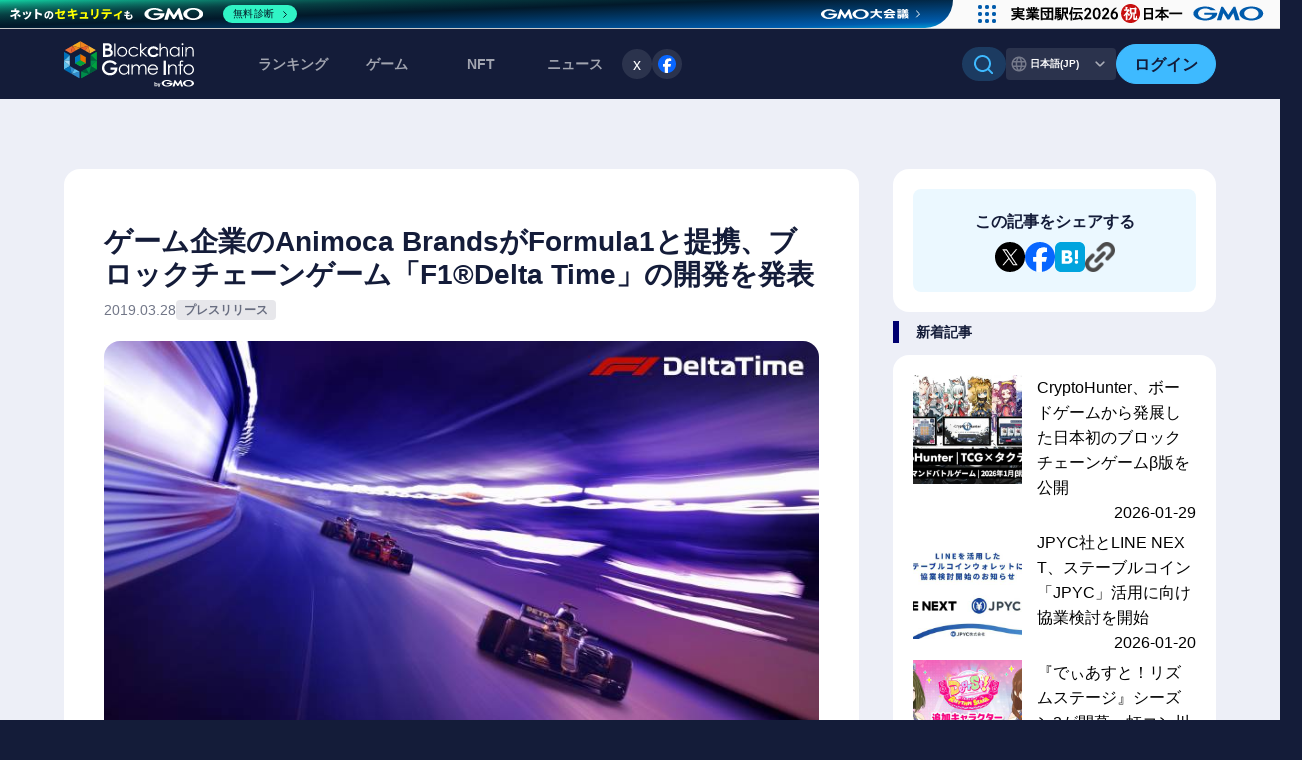

--- FILE ---
content_type: text/html; charset=UTF-8
request_url: https://news.blockchaingame.jp/427
body_size: 16212
content:
<!doctype html>

  
<html lang="ja">

<head>
  <meta charset="utf-8">
<meta http-equiv="X-UA-Compatible" content="IE=edge">

<meta name="viewport" content="width=device-width, initial-scale=1.0">
<meta name="csrf-token" content="uW4SIiRNWgxJoO7q5DfMX5xlN4aKQroFTO9CK7TP">




<title>ゲーム企業のAnimoca BrandsがFormula1と提携、ブロックチェーンゲーム「F1®Delta Time」の開発を発表 | BCGI NEWS</title>
<meta name="description" content="ブロックチェーンゲーム、NFTgame,WEB3ゲームの最新ニュースを配信中。">


<meta name="keywords" content="dapps,BlockchainGame,ブロックチェーンゲーム,dappsゲーム,NFTゲーム、Ethereum,ビットコイン,bitcoin,マイクリ,コンサヴァ,クリプトスペルズ、おすすめブロックチェーンゲーム,GameFi">	
<meta name="author" content="BlockChainGame Info（ブロックチェーンゲームインフォ）">
<meta name='ir-site-verification-token' value='-694666067'>

<meta name="twitter:site" content="@BCGameInfo" />
<meta name="twitter:creator" content="@BCGameInfo" />



<!-- Fonts -->

<!--favicon-->
<meta name="msapplication-square70x70logo" content="/site-tile-70x70.png">
<meta name="msapplication-square150x150logo" content="/site-tile-150x150.png">
<meta name="msapplication-wide310x150logo" content="/site-tile-310x150.png">
<meta name="msapplication-square310x310logo" content="/site-tile-310x310.png">
<meta name="msapplication-TileColor" content="#0078d7">
<link rel="shortcut icon" type="image/vnd.microsoft.icon" href="/favicon.ico">
<link rel="icon" type="image/vnd.microsoft.icon" href="/favicon.ico">
<link rel="apple-touch-icon" sizes="57x57" href="/apple-touch-icon-57x57.png">
<link rel="apple-touch-icon" sizes="60x60" href="/apple-touch-icon-60x60.png">
<link rel="apple-touch-icon" sizes="72x72" href="/apple-touch-icon-72x72.png">
<link rel="apple-touch-icon" sizes="76x76" href="/apple-touch-icon-76x76.png">
<link rel="apple-touch-icon" sizes="114x114" href="/apple-touch-icon-114x114.png">
<link rel="apple-touch-icon" sizes="120x120" href="/apple-touch-icon-120x120.png">
<link rel="apple-touch-icon" sizes="144x144" href="/apple-touch-icon-144x144.png">
<link rel="apple-touch-icon" sizes="152x152" href="/apple-touch-icon-152x152.png">
<link rel="apple-touch-icon" sizes="180x180" href="/apple-touch-icon-180x180.png">
<link rel="icon" type="image/png" sizes="36x36" href="/android-chrome-36x36.png">
<link rel="icon" type="image/png" sizes="48x48" href="/android-chrome-48x48.png">
<link rel="icon" type="image/png" sizes="72x72" href="/android-chrome-72x72.png">
<link rel="icon" type="image/png" sizes="96x96" href="/android-chrome-96x96.png">
<link rel="icon" type="image/png" sizes="128x128" href="/android-chrome-128x128.png">
<link rel="icon" type="image/png" sizes="144x144" href="/android-chrome-144x144.png">
<link rel="icon" type="image/png" sizes="152x152" href="/android-chrome-152x152.png">
<link rel="icon" type="image/png" sizes="192x192" href="/android-chrome-192x192.png">
<link rel="icon" type="image/png" sizes="256x256" href="/android-chrome-256x256.png">
<link rel="icon" type="image/png" sizes="384x384" href="/android-chrome-384x384.png">
<link rel="icon" type="image/png" sizes="512x512" href="/android-chrome-512x512.png">
<link rel="icon" type="image/png" sizes="36x36" href="/icon-36x36.png">
<link rel="icon" type="image/png" sizes="48x48" href="/icon-48x48.png">
<link rel="icon" type="image/png" sizes="72x72" href="/icon-72x72.png">
<link rel="icon" type="image/png" sizes="96x96" href="/icon-96x96.png">
<link rel="icon" type="image/png" sizes="128x128" href="/icon-128x128.png">
<link rel="icon" type="image/png" sizes="144x144" href="/icon-144x144.png">
<link rel="icon" type="image/png" sizes="152x152" href="/icon-152x152.png">
<link rel="icon" type="image/png" sizes="160x160" href="/icon-160x160.png">
<link rel="icon" type="image/png" sizes="192x192" href="/icon-192x192.png">
<link rel="icon" type="image/png" sizes="196x196" href="/icon-196x196.png">
<link rel="icon" type="image/png" sizes="256x256" href="/icon-256x256.png">
<link rel="icon" type="image/png" sizes="384x384" href="/icon-384x384.png">
<link rel="icon" type="image/png" sizes="512x512" href="/icon-512x512.png">
<link rel="icon" type="image/png" sizes="16x16" href="/icon-16x16.png">
<link rel="icon" type="image/png" sizes="24x24" href="/icon-24x24.png">
<link rel="icon" type="image/png" sizes="32x32" href="/icon-32x32.png">
<link rel="manifest" href="/manifest.json">


<link rel="alternate" type="application/rss+xml" title="ブロックチェーンゲームインフォ|ブロックチェーンゲーム、NFTゲームの最新ランキングや、NFT（非代替性トークン）検索を提供中。またブロックチェーンゲームの最新ニュースを配信中。" href="https://news.blockchaingame.jp/feeds/news" />
<!-- Styles -->


<link rel="stylesheet" href="https://news.blockchaingame.jp/css/swiper-bundle.min.css" type="text/css" />
<link rel="stylesheet" href="/css/app.css?id=c17644d63e2b8e9470c551c483450f16" type="text/css"/>



<script type="text/javascript" src="https://news.blockchaingame.jp/js/jquery-3.7.1.min.js" ></script>
<script type="text/javascript" src="https://cdn.jsdelivr.net/npm/slick-carousel@1.8.1/slick/slick.min.js" defer></script>
<script src="https://unpkg.com/swiper/swiper-bundle.min.js"></script>


<!-- Google Tag Manager -->
<script>(function(w,d,s,l,i){w[l]=w[l]||[];w[l].push({'gtm.start':
	new Date().getTime(),event:'gtm.js'});var f=d.getElementsByTagName(s)[0],
	j=d.createElement(s),dl=l!='dataLayer'?'&l='+l:'';j.async=true;j.src=
	'https://www.googletagmanager.com/gtm.js?id='+i+dl;f.parentNode.insertBefore(j,f);
	})(window,document,'script','dataLayer','GTM-M6FLM974');</script>
	 <!-- End Google Tag Manager -->



<script>
	window.addEventListener('load', () => {
		// 画像の読み込みが完了したら、スクリプトを実行
		let ssScript = document.createElement("script");
		ssScript.src = "https://seal.atlas.globalsign.com/gss/one/seal?image=seal_100-50_en.png";
		document.head.appendChild(ssScript);

		let csiScript = document.createElement("script");
		csiScript.src = "https://gmo-cybersecurity.com/siteseal/siteseal.js";
		document.head.appendChild(csiScript);
	});
</script>

<script>
	//substack
	window.CustomSubstackWidget = {
    substackUrl: "blockchaingames.substack.com",
    placeholder: "example@gmail.com",
    buttonText: "Subscribe",
    theme: "custom",
    colors: {
        primary: "#3EBAFF",
        input: "#FFFFFF26",
        email: "#FFFFFF99",
        text: "#141C39",
    },
};

// スクリプトのロードを確認するための関数
function loadSubstackScript() {
    //console.log("Attempting to load Substack script...");
    var script = document.createElement('script');
    script.src = "https://substackapi.com/widget.js";
    script.async = true;
    script.onload = function() {
       // console.log("Substack script loaded successfully");
    };
    script.onerror = function() {
       // console.error("Failed to load Substack script");
    };
    document.body.appendChild(script);
}

// DOMContentLoaded イベントでスクリプトをロード
document.addEventListener('DOMContentLoaded', loadSubstackScript);
</script>


<script src="https://news.blockchaingame.jp/js/common.js" type="text/javascript"></script>


<meta property="og:title" content="ゲーム企業のAnimoca BrandsがFormula1と提携、ブロックチェーンゲーム「F1®Delta Time」の開発を発表|ブロックチェーンゲーム インフォ">
<meta property="og:type" content="article">
<meta property="og:url" content="https://news.blockchaingame.jp/427">
<meta property="og:image" content="https://blockchaingame.jp/system/App/Models/Blog/thumbnails/000/000/427/ogthumb/427.jpg">
<meta property="og:description" content="Animoca Brands Corporation Limitedと、Formula1®とがグローバルでのライセンス契約を締結し、ブロックチェーンゲーム「F1®Delta Time」を発表しました。">

<meta name="twitter:domain" content="https://news.blockchaingame.jp" />
<meta name="twitter:card" content="summary_large_image" />
<meta name="twitter:site" content="@BCGameInfo" />
<meta name="twitter:creator" content="@BCGameInfo" />
<meta name="twitter:image" content="https://blockchaingame.jp/system/App/Models/Blog/thumbnails/000/000/427/ogthumb/427.jpg" />



<meta name="description" content="Animoca Brands Corporation Limitedと、Formula1®とがグローバルでのライセンス契約を締結し、ブロックチェーンゲーム「F1®Delta Time」を発表しました。">
<meta name="keyword" content="AnimocaBrands,F1">
<meta name="author" content="ブロックチェーンゲームインフォ /木村義彦">

<link rel='canonical' href="https://news.blockchaingame.jp/427" />
</head>
<body>
  <!-- Google Tag Manager (noscript) 
<noscript><iframe src="https://www.googletagmanager.com/ns.html?id=GTM-M6FLM974"
  height="0" width="0" style="display:none;visibility:hidden"></iframe></noscript>
   End Google Tag Manager (noscript) 
  -->
  <div id="fb-root"></div>
  <script>(function(d, s, id) {
    var js, fjs = d.getElementsByTagName(s)[0];
    if (d.getElementById(id)) return;
    js = d.createElement(s); js.id = id;
    js.async = true;
    js.src = 'https://connect.facebook.net/ja_JP/sdk.js#xfbml=1&version=v2.12';
    fjs.parentNode.insertBefore(js, fjs);}(document, 'script', 'facebook-jssdk'));
  </script>
  
<div class="layer"></div>
<div id="wrap">
<header class="c-header" style="padding: 0 !important;">
    <div class="c-header__container">
        
                <div class="c-header__l-logo">
            <a href="https://blockchaingame.jp/" class="c-header-logo">
                <img alt="ブロックチェーンゲームインフォ" src="https://news.blockchaingame.jp/images/common/logo_gmo_w.svg">
            </a>
        </div>
                <div class="c-header__l-sp-btns">
            <div class="c-header-navigation__l-user-btns hide-pc">
                                <a href="https://blockchaingame.jp/login" class="btn-header-login">
                    <div class="btn_t">ログイン</div>
                </a>
                            </div>
            <button class="c-hamburger-btn" id="js-hamburger-btn" aria-label="メニューボタン">
                <span class="c-hamburger-btn__bar"></span>
                <span class="c-hamburger-btn__bar"></span>
                <span class="c-hamburger-btn__bar"></span>
            </button>
        </div>
        <div class="c-header-navigation">
            <div class="c-header-navigation__inner">
                <nav class="c-header-navigation__l-menu">
                    <ul class="c-header-menu">
                        <!-- <li class="c-header-menu__dropdown">
                            <span class="c-header-menu__title accordion-title">ランキング<span class="c-header-menu__arrow hide-pc"></span></span>
                            <div class="c-header-sub-menu c-header-sub-menu--ranking accordion-body">
                                <ul class="c-header-sub-menu__link">
                                    <li><a href="https://blockchaingame.jp//rankings?category=27"><div class="c-header-sub-menu__icon"></div>ゲームランキング</a></li>
                                    <li><a href="https://blockchaingame.jp//rankings?category=26"><div class="c-header-sub-menu__icon"></div>NFTランキング</a></li>
                                </ul>
                            </div>
                        </li> -->
                        <li><a href="https://blockchaingame.jp/rankings" class="c-header-menu__title">ランキング</a></li>
                        <li><a href="https://blockchaingame.jp/dapp" class="c-header-menu__title">ゲーム</a></li>
                        <li><a href="https://blockchaingame.jp/assets" class="c-header-menu__title">NFT</a></li>
                        <li class="c-header-menu__dropdown">
                            <span class="c-header-menu__title accordion-title">ニュース<span class="c-header-menu__arrow hide-pc"><svg width="24" height="24" viewBox="0 0 24 24" fill="none" xmlns="http://www.w3.org/2000/svg">
<path fill-rule="evenodd" clip-rule="evenodd" d="M12.825 15.6653C12.3693 16.1116 11.6307 16.1116 11.175 15.6653L5.34171 9.95098C4.8861 9.50467 4.8861 8.78105 5.34171 8.33473C5.79732 7.88842 6.53601 7.88842 6.99163 8.33473L12 13.2409L17.0084 8.33473C17.464 7.88842 18.2027 7.88842 18.6583 8.33473C19.1139 8.78105 19.1139 9.50467 18.6583 9.95098L12.825 15.6653Z" fill="white"/>
</svg>
</span></span>
                            <div class="c-header-sub-menu c-header-sub-menu--news accordion-body">
                                <a href="https://news.blockchaingame.jp/" class="c-sub-menu-title">
                                    <div class="c-sub-menu-title__text"><div class="c-sub-menu-title__icon">
                                        <svg width="32" height="32" viewBox="0 0 32 32" fill="none" xmlns="http://www.w3.org/2000/svg">
<path fill-rule="evenodd" clip-rule="evenodd" d="M5.5 4C4.11867 4 3 5.12 3 6.5V24C3 25.0609 3.42143 26.0783 4.17157 26.8284C4.92172 27.5786 5.93913 28 7 28H27C25.9391 28 24.9217 27.5786 24.1716 26.8284C23.4214 26.0783 23 25.0609 23 24V6.5C23 5.11867 21.88 4 20.5 4H5.5ZM16 13C15.7348 13 15.4804 13.1054 15.2929 13.2929C15.1054 13.4804 15 13.7348 15 14C15 14.2652 15.1054 14.5196 15.2929 14.7071C15.4804 14.8946 15.7348 15 16 15H18C18.2652 15 18.5196 14.8946 18.7071 14.7071C18.8946 14.5196 19 14.2652 19 14C19 13.7348 18.8946 13.4804 18.7071 13.2929C18.5196 13.1054 18.2652 13 18 13H16ZM15 10C15 9.73478 15.1054 9.48043 15.2929 9.29289C15.4804 9.10536 15.7348 9 16 9H18C18.2652 9 18.5196 9.10536 18.7071 9.29289C18.8946 9.48043 19 9.73478 19 10C19 10.2652 18.8946 10.5196 18.7071 10.7071C18.5196 10.8946 18.2652 11 18 11H16C15.7348 11 15.4804 10.8946 15.2929 10.7071C15.1054 10.5196 15 10.2652 15 10ZM8 17C7.73478 17 7.48043 17.1054 7.29289 17.2929C7.10536 17.4804 7 17.7348 7 18C7 18.2652 7.10536 18.5196 7.29289 18.7071C7.48043 18.8946 7.73478 19 8 19H18C18.2652 19 18.5196 18.8946 18.7071 18.7071C18.8946 18.5196 19 18.2652 19 18C19 17.7348 18.8946 17.4804 18.7071 17.2929C18.5196 17.1054 18.2652 17 18 17H8ZM7 22C7 21.7348 7.10536 21.4804 7.29289 21.2929C7.48043 21.1054 7.73478 21 8 21H18C18.2652 21 18.5196 21.1054 18.7071 21.2929C18.8946 21.4804 19 21.7348 19 22C19 22.2652 18.8946 22.5196 18.7071 22.7071C18.5196 22.8946 18.2652 23 18 23H8C7.73478 23 7.48043 22.8946 7.29289 22.7071C7.10536 22.5196 7 22.2652 7 22ZM8 9C7.73478 9 7.48043 9.10536 7.29289 9.29289C7.10536 9.48043 7 9.73478 7 10V14C7 14.552 7.448 15 8 15H12C12.2652 15 12.5196 14.8946 12.7071 14.7071C12.8946 14.5196 13 14.2652 13 14V10C13 9.73478 12.8946 9.48043 12.7071 9.29289C12.5196 9.10536 12.2652 9 12 9H8Z" fill="white"/>
<path d="M25 9H27.5C28.328 9 29 9.672 29 10.5V24C29 24.5304 28.7893 25.0391 28.4142 25.4142C28.0391 25.7893 27.5304 26 27 26C26.4696 26 25.9609 25.7893 25.5858 25.4142C25.2107 25.0391 25 24.5304 25 24V9Z" fill="white"/>
</svg>
                                        </div>NEWSトップ</div>
                                    <div class="c-sub-menu-title__arrow"><svg width="24" height="24" viewBox="0 0 24 24" fill="none" xmlns="http://www.w3.org/2000/svg">
<path fill-rule="evenodd" clip-rule="evenodd" d="M15.6653 11.175C16.1116 11.6307 16.1116 12.3693 15.6653 12.825L9.95098 18.6583C9.50467 19.1139 8.78105 19.1139 8.33474 18.6583C7.88842 18.2027 7.88842 17.464 8.33474 17.0084L13.2409 12L8.33474 6.99162C7.88842 6.53601 7.88842 5.79732 8.33473 5.34171C8.78105 4.8861 9.50467 4.8861 9.95098 5.34171L15.6653 11.175Z" fill="white"/>
</svg>
</div>
                                </a>
                                <ul class="c-header-sub-menu__link">
                                                                            <li><a href="https://news.blockchaingame.jp/theme_id/1" class="">ゲーム攻略/紹介</a></li>
                                                                            <li><a href="https://news.blockchaingame.jp/theme_id/20" class="">ニュース</a></li>
                                                                            <li><a href="https://news.blockchaingame.jp/theme_id/21" class="">eスポーツ</a></li>
                                                                            <li><a href="https://news.blockchaingame.jp/theme_id/22" class="">eSports</a></li>
                                                                            <li><a href="https://news.blockchaingame.jp/theme_id/2" class="">DApps入門</a></li>
                                                                            <li><a href="https://news.blockchaingame.jp/theme_id/4" class="">Blockchain/NFT</a></li>
                                                                            <li><a href="https://news.blockchaingame.jp/theme_id/6" class="">イベント</a></li>
                                                                            <li><a href="https://news.blockchaingame.jp/theme_id/7" class="">プレスリリース</a></li>
                                                                            <li><a href="https://news.blockchaingame.jp/theme_id/12" class="">インタビュー</a></li>
                                                                            <li><a href="https://news.blockchaingame.jp/theme_id/15" class="">初心者向け</a></li>
                                                                            <li><a href="https://news.blockchaingame.jp/theme_id/16" class="">キャンペーン</a></li>
                                                                    </ul>
                                <!-- SNSフォローボタン-->
                                <li class="c-footer-sns__item">
                                    <a href="https://x.com/BCGameInfo"  target="_blank" class="twitter-follow-button" data-show-count="false">x</a><script async src="https://platform.twitter.com/widgets.js" charset="utf-8"></script>
                                </li>
                                <li class="c-footer-sns__item">
                                    <a href="https://www.facebook.com/profile.php?id=100091555009900" target="_blank"><img src="https://news.blockchaingame.jp/images/common/share_facebook.svg" alt="Facebook"></a>
                                </li>
                            </div>
                        </li>
                        <!-- <li><a href="" class="c-header-menu__title">攻略情報</a></li> -->
                           
                        
                           
                </nav>
                <div class="c-header-navigation__l-actions">
                    <div class="c-header-navigation__l-tool-btns">
                        <div class="hide-sp">
                            
                            <div class="c-header-search">
                                <input id="bcg-check2" class="bcg-check c-header-search__input" type="checkbox">
                                <label class="c-header-search__label" for="bcg-check2">
                                        <div class="c-header-search__icon"><svg width="20" height="20" viewBox="0 0 20 20" fill="none" xmlns="http://www.w3.org/2000/svg">
<path fill-rule="evenodd" clip-rule="evenodd" d="M8.49928 1.91687e-08C7.14387 0.000115492 5.80814 0.324364 4.60353 0.945694C3.39893 1.56702 2.36037 2.46742 1.57451 3.57175C0.788656 4.67609 0.278287 5.95235 0.0859852 7.29404C-0.106316 8.63574 0.0250263 10.004 0.469055 11.2846C0.913084 12.5652 1.65692 13.7211 2.63851 14.6557C3.6201 15.5904 4.81098 16.2768 6.11179 16.6576C7.4126 17.0384 8.78562 17.1026 10.1163 16.8449C11.447 16.5872 12.6967 16.015 13.7613 15.176L17.4133 18.828C17.6019 19.0102 17.8545 19.111 18.1167 19.1087C18.3789 19.1064 18.6297 19.0012 18.8151 18.8158C19.0005 18.6304 19.1057 18.3796 19.108 18.1174C19.1102 17.8552 19.0094 17.6026 18.8273 17.414L15.1753 13.762C16.1633 12.5086 16.7784 11.0024 16.9504 9.41573C17.1223 7.82905 16.8441 6.22602 16.1475 4.79009C15.4509 3.35417 14.3642 2.14336 13.0116 1.29623C11.659 0.449106 10.0952 -0.000107143 8.49928 1.91687e-08ZM1.99928 8.5C1.99928 6.77609 2.6841 5.12279 3.90308 3.90381C5.12207 2.68482 6.77537 2 8.49928 2C10.2232 2 11.8765 2.68482 13.0955 3.90381C14.3145 5.12279 14.9993 6.77609 14.9993 8.5C14.9993 10.2239 14.3145 11.8772 13.0955 13.0962C11.8765 14.3152 10.2232 15 8.49928 15C6.77537 15 5.12207 14.3152 3.90308 13.0962C2.6841 11.8772 1.99928 10.2239 1.99928 8.5Z" fill="white"/>
</svg>
</div>
                                        
                                </label>
                                <div class="c-header-search__l-content c-header-search-content">
                                    <section class="c-header-search-content__inner">
                                        <div class="c-header-search-content__box">
                                            <form action="https://news.blockchaingame.jp/search">
                                                <div class="c-header-search-content__l-search-radio c-search-radio">
                                                    <div class="c-search-radio__btn">
                                                            <input type="radio" id="dapps" name="type" value="dapps" checked>
                                                            <label for="dapps">ゲームをさがす</label>
                                                    </div>
                                                    <div class="c-search-radio__btn">
                                                            <input type="radio" id="assets" name="type" value="assets">
                                                            <label for="assets">NFTをさがす</label>
                                                    </div>
                                                    <div  class="c-search-radio__btn">
                                                            <input type="radio" id="blogs" name="type" value="blogs">
                                                            <label for="blogs">記事をさがす</label>
                                                    </div>
                                                </div>
                                                <input data-type="autocomplete" data-position="colla" placeholder="キーワードで検索" name="key" type="text" value="" class="c-search-window">
                                                <!-- <input data-type="autocomplete_id" data-position="colla" name="id" type="hidden" value="" class="header-search-btn">
                                                <button type="submit" data-type="autocomplete_submit" data-position="colla" class=" a_btn-primary btn-block my-2 my-sm-0 btn-sm">
                                                        Search
                                                </button> -->
                                            </form>
                                        </div>
                                    </section>
                                </div>
                            </div>
                        </div>
                        <!-- 言語切り替え -->
                        <div class="btn-switch-language">
                            
                                                        <div class="btn-switch-language__tab btn-switch-language__tab--active">
                                日本語(JP)
                                <div class="btn-switch-language__arrow hide-sp"><svg width="24" height="24" viewBox="0 0 24 24" fill="none" xmlns="http://www.w3.org/2000/svg">
<path fill-rule="evenodd" clip-rule="evenodd" d="M12.825 15.6653C12.3693 16.1116 11.6307 16.1116 11.175 15.6653L5.34171 9.95098C4.8861 9.50467 4.8861 8.78105 5.34171 8.33473C5.79732 7.88842 6.53601 7.88842 6.99163 8.33473L12 13.2409L17.0084 8.33473C17.464 7.88842 18.2027 7.88842 18.6583 8.33473C19.1139 8.78105 19.1139 9.50467 18.6583 9.95098L12.825 15.6653Z" fill="white"/>
</svg>
</div>
                            </div>
                            
                            <a href="https://blockchaingame.world/" class="btn-switch-language__tab btn-switch-language__tab--inactive">English</a>
                                                    </div>
                    </div>
                    <div class="c-header-navigation__l-user-btns hide-sp">
                                                <a href="https://blockchaingame.jp/login" class="btn-header-login">
                            <div class="btn_t">ログイン</div>
                        </a>
                                            </div>
                    <div class="c-header-navigation__l-header-search hide-pc">
                        
                        <div class="c-header-search">
                            <input id="bcg-check4" class="bcg-check c-header-search__input" type="checkbox">
                            <label class="c-header-search__label" for="bcg-check4">
                                    <div class="c-header-search__icon"><svg width="20" height="20" viewBox="0 0 20 20" fill="none" xmlns="http://www.w3.org/2000/svg">
<path fill-rule="evenodd" clip-rule="evenodd" d="M8.49928 1.91687e-08C7.14387 0.000115492 5.80814 0.324364 4.60353 0.945694C3.39893 1.56702 2.36037 2.46742 1.57451 3.57175C0.788656 4.67609 0.278287 5.95235 0.0859852 7.29404C-0.106316 8.63574 0.0250263 10.004 0.469055 11.2846C0.913084 12.5652 1.65692 13.7211 2.63851 14.6557C3.6201 15.5904 4.81098 16.2768 6.11179 16.6576C7.4126 17.0384 8.78562 17.1026 10.1163 16.8449C11.447 16.5872 12.6967 16.015 13.7613 15.176L17.4133 18.828C17.6019 19.0102 17.8545 19.111 18.1167 19.1087C18.3789 19.1064 18.6297 19.0012 18.8151 18.8158C19.0005 18.6304 19.1057 18.3796 19.108 18.1174C19.1102 17.8552 19.0094 17.6026 18.8273 17.414L15.1753 13.762C16.1633 12.5086 16.7784 11.0024 16.9504 9.41573C17.1223 7.82905 16.8441 6.22602 16.1475 4.79009C15.4509 3.35417 14.3642 2.14336 13.0116 1.29623C11.659 0.449106 10.0952 -0.000107143 8.49928 1.91687e-08ZM1.99928 8.5C1.99928 6.77609 2.6841 5.12279 3.90308 3.90381C5.12207 2.68482 6.77537 2 8.49928 2C10.2232 2 11.8765 2.68482 13.0955 3.90381C14.3145 5.12279 14.9993 6.77609 14.9993 8.5C14.9993 10.2239 14.3145 11.8772 13.0955 13.0962C11.8765 14.3152 10.2232 15 8.49928 15C6.77537 15 5.12207 14.3152 3.90308 13.0962C2.6841 11.8772 1.99928 10.2239 1.99928 8.5Z" fill="white"/>
</svg>
</div>
                                    さがす
                            </label>
                            <div class="c-header-search__l-content c-header-search-content">
                                <section class="c-header-search-content__inner">
                                    <div class="c-header-search-content__box">
                                        <form action="https://news.blockchaingame.jp/search">
                                            <div class="c-header-search-content__l-search-radio c-search-radio">
                                                <div class="c-search-radio__btn">
                                                        <input type="radio" id="dapps" name="type" value="dapps" checked>
                                                        <label for="dapps">ゲームをさがす</label>
                                                </div>
                                                <div class="c-search-radio__btn">
                                                        <input type="radio" id="assets" name="type" value="assets">
                                                        <label for="assets">NFTをさがす</label>
                                                </div>
                                                <div  class="c-search-radio__btn">
                                                        <input type="radio" id="blogs" name="type" value="blogs">
                                                        <label for="blogs">記事をさがす</label>
                                                </div>
                                            </div>
                                            <input data-type="autocomplete" data-position="colla" placeholder="キーワードで検索" name="key" type="text" value="" class="c-search-window">
                                            <!-- <input data-type="autocomplete_id" data-position="colla" name="id" type="hidden" value="" class="header-search-btn">
                                            <button type="submit" data-type="autocomplete_submit" data-position="colla" class=" a_btn-primary btn-block my-2 my-sm-0 btn-sm">
                                                    Search
                                            </button> -->
                                        </form>
                                    </div>
                                </section>
                            </div>
                        </div>
                    </div>
                </div>
            </div>
        </div>
    </div>
</header>
    

<!--TOPスライダー-->

<!--Assetアナライザー（Vue）-->


            <section class="c-container">
            <section id="bcg__main-wrap" style="width:100%;">
	<div class="bcg__box">
		<div id="bcg__news">
			<div class="bcg__inner">
				<!-- start:entry -->
<div id="entryWrapper" class="c-news-detail-container">

    <div class="l-column-2-news-detail">
        <div class="l-column-main-news-detail">
            <div class="c-news-detail-box">
                <div class="c-news-detail-box__inner">
                    <!-- カテゴリーのクラスの出し分け -->

<div class="c-article-header">
    <h1 class="c-entry-title">
        ゲーム企業のAnimoca BrandsがFormula1と提携、ブロックチェーンゲーム「F1®Delta Time」の開発を発表
    </h1>
    <ul class="c-article-header__info">
        <li class="c-article-date c-article-date--light">2019.03.28</li>
        <li class="c-article-category c-article-category--press c-article-category--light">
            プレスリリース
        </li>
    </ul>
            <div class="img_box c-entry-head__thumb" id="header_thumb">
            <img src="https://blockchaingame.jp/system/App/Models/Blog/thumbnails/000/000/427/thumbt/427.jpg?1553767244"
                width="780" height="450" alt="ゲーム企業のAnimoca BrandsがFormula1と提携、ブロックチェーンゲーム「F1®Delta Time」の開発を発表">
        </div>
                    <div class="blogblock">
                <p>
                    Animoca Brands Corporation Limitedと、Formula1®とがグローバルでのライセンス契約を締結し、ブロックチェーンゲーム「F1®Delta Time」を発表しました。
                </p>
            </div>
                    </div>
<!-- end:entryMeta -->                    <!--start beforeblog-->
    <!--endbeforeblog-->



  <!-- start:contents -->

    <div class="blogblock mb-5">
			<div class="wrap" style="
		background-color:inherit;">
				<div style="background-color:inherit;">
			<div class="subBody">
	<p class="default normal">
		
		<!-- 発表によると、「F1&reg;Delta Time」は、
・代替不可能なトークン（NFTs)に基づく収集要素
・NFTsを利用できるレーシング要素。
を持つゲームで、

第1段階として、Formula 1の知的財産に基づくNFTsを搭載し、2019年5月10日にリリース予定との事です。 -->
		
																																	発表によると、「<strong>F1</strong>&reg;Delta Time」は、<br />
・代替不可能なトークン（NFTs)に基づく収集要素<br />
・NFTsを利用できるレーシング要素。<br />
を持つゲームで、<br />
<br />
第1段階として、Formula 1の知的財産に基づくNFTsを搭載し、2019年5月10日にリリース予定との事です。
				</p>
</div>
		</div>
		
	</div>
	
				</div>
<div class="blogblock mb-5">
			<div class="wrap" style="
		background-color:inherit;">
				<div style="background-color:inherit;">
			<div class="subBody">
	<p class="default normal">
		
		<!-- Animoca Brandsの共同創設者兼会長であるYat Siu氏は、次のように述べています。

「スポーツで最も有名なブランドの1つであるF1とブロックチェーンゲームを作るためのパートナーシップの確保は、大きな成果です。私たちは一緒に消費者がブロックチェーンにさらされる機会を増やすことを模索しているので、製品の取り込みと収益の成長を促進するために、フォーミュラ1の相当な世界的な展開を活用します。」
 -->
		
																																	Animoca Brandsの共同創設者兼会長であるYat Siu氏は、次のように述べています。<br />
<br />
「スポーツで最も有名なブランドの1つである<strong>F1</strong>とブロックチェーンゲームを作るためのパートナーシップの確保は、大きな成果です。私たちは一緒に消費者がブロックチェーンにさらされる機会を増やすことを模索しているので、製品の取り込みと収益の成長を促進するために、フォーミュラ1の相当な世界的な展開を活用します。」<br />

				</p>
</div>
		</div>
		
	</div>
	
				</div>
<div class="blogblock mb-5">
			<div class="wrap" style="
		background-color:inherit;">
				<div style="background-color:inherit;">
			<h2 id="head8902" class="h2_0">公式HP</h2>

		</div>
		
	</div>
	
				</div>
<div class="blogblock mb-5">
			<div class="wrap" style="
		background-color:inherit;">
				<div style="background-color:inherit;">
			<div class="linkbox c-entry-linkbox">
            <div class="c-entry-linkbox__image">
                            <img src="https://blockchaingame.jp/system/App/Models/BlogBody/photos/000/008/906/large/97d30f18e524a5d39449fa95a75eb3dc.png">
                    </div>
    
    <div class="c-entry-linkbox__detail">
        <h4 class="c-entry-linkbox__title"><a href="https://www.f1deltatime.com/ja-jp" target="_blank">F1&reg; Delta Time - 公式ゲーム</a></h4>
                    <p class="c-entry-linkbox__description">公式リリースのニュースと無料ギフトのためにサインアップ！</p>
                                    <div class="c-entry-linkbox__l-btn">
                <button class="c-entry-linkbox__btn" target="_blank">リンクページを見る</button>
            </div>
            </div>

    </div>
		</div>
		
	</div>
	
				</div>
<div class="blogblock mb-5">
			<div class="wrap" style="
		background-color:inherit;">
				<div style="background-color:inherit;">
			<div class="subBody">
	<p class="default normal">
		
		<!-- 現在事前登録サイトが公開されています。

事前登録にサインアップすると無料ギフトをゲットできるとのことです。
 -->
		
																																	現在事前登録サイトが公開されています。<br />
<br />
事前登録にサインアップすると無料ギフトをゲットできるとのことです。<br />

				</p>
</div>
		</div>
		
	</div>
	
			<div class="my-3">
		
	</div>
			</div>
<div class="blogblock mb-5">
			<div class="wrap" style="
		background-color:inherit;">
				<div style="background-color:inherit;">
			<h2 id="head8904" class="h2_0">Animoca Brandsについて</h2>

		</div>
		
	</div>
	
				</div>
<div class="blogblock mb-5">
			<div class="wrap" style="
		background-color:inherit;">
				<div style="background-color:inherit;">
			<div class="subBody">
	<p class="default normal">
		
		<!-- Animoca Brands (ASX: AB1) は、ゲーミフィケーション、ブロックチェーン、人工知能テクノロジーを活用して、モバイル製品の幅広いポートフォリオを開発・公開しています。The Sandbox, Crazy Kings, Crazy Defense Heroes などのゲームのほか、Garfield, Thomas &amp; Friends&trade;, Ever After High, 「ドラえもん」などの人気の知的財産をベースにした製品を揃えています。当社は香港を拠点とし、アルゼンチン、カナダ、フィンランドに事務所があります。

詳しくは、https://www.animocabrands.com をご覧ください。

 -->
		
																																	Animoca Brands (ASX: AB1) は、ゲーミフィケーション、ブロックチェーン、人工知能テクノロジーを活用して、モバイル製品の幅広いポートフォリオを開発・公開しています。The Sandbox, Crazy Kings, Crazy Defense Heroes などのゲームのほか、Garfield, Thomas &amp; Friends&trade;, Ever After High, 「ドラえもん」などの人気の知的財産をベースにした製品を揃えています。当社は香港を拠点とし、アルゼンチン、カナダ、フィンランドに事務所があります。<br />
<br />
詳しくは、<a href='https://www.animocabrands.com' target='_blank' class='article_link'>https://www.animocabrands.com</a> をご覧ください。<br />
<br />

				</p>
</div>
		</div>
		
	</div>
	
				</div>


  
  <div id="paginationWrapper" class="c-entry-paginate">
    </div>  
  <!--start beforeblog-->
  <div class="c-article-footer">
    
    
    <div class="c-article-footer__l-share hide-pc">
      <div id="entryBottomSNS" class="c-entry-share">
    <p class="c-entry-share__title">この記事をシェアする</p>
    <div class="c-entry-share__list">
        <!-- Twitter(X) -->
        <div class="c-entry-share__btn">
            <a href="http://twitter.com/share?text=ゲーム企業のAnimoca BrandsがFormula1と提携、ブロックチェーンゲーム「F1®Delta Time」の開発を発表&amp;url=https://news.blockchaingame.jp/427"
                onClick="window.open(encodeURI(decodeURI(this.href)), 'tweetwindow', 'width=650, height=470, personalbar=0, toolbar=0, scrollbars=1, sizable=1'); return false;"
                rel="nofollow">
                <img src="https://news.blockchaingame.jp/images/common/share_x.svg" alt="ポストする" class="c-entry-share__icon" />
            </a>
        </div>
        <!-- Facebook -->
        <div class="c-entry-share__btn">
            <a href="http://www.facebook.com/share.php?u=https://news.blockchaingame.jp/427"
                onclick="window.open(encodeURI(decodeURI(this.href)), 'FBwindow', 'width=554, height=470, menubar=no, toolbar=no, scrollbars=yes'); return false;"
                rel="nofollow">
                <img src="https://news.blockchaingame.jp/images/common/share_facebook.svg" alt="Facebookでシェア" class="c-entry-share__icon">
            </a>
        </div>
        <!-- Google+ -->
        
        <!-- LINE -->
                <!-- はてなブックマーク -->
        <div class="c-entry-share__btn">
            <a href="http://b.hatena.ne.jp/entry/https://news.blockchaingame.jp/427">
                <img src="https://news.blockchaingame.jp/images/common/share_hatena.svg" alt="はてなブックマーク" class="c-entry-share__icon" />
            </a>
        </div>
        <!-- URLコピー -->
        <div class="c-entry-share__btn">
            <button class="share-btn copy-link" onclick="copyLink()">
            <img src="https://news.blockchaingame.jp/images/common/url_copy.png" alt="URLコピー" class="c-entry-share__icon" />
            </button>
        </div>
    </div>
</div>    </div>

    
    
    
    
    <div class="c-writer-info">
        <a href="https://news.blockchaingame.jp/users/3" class="c-writer-info__link">
            <div class="c-writer-info__image">
                <img class="img-circle lazy" data-original="https://news.blockchaingame.jp/system/App/Models/Writer/avatars/000/000/003/original/BCGIロゴ_tw.png" src="https://news.blockchaingame.jp/system/App/Models/Writer/avatars/000/000/003/original/BCGIロゴ_tw.png" alt="BlockChainGame Info 編集部
ブロックチェーンゲームの最新情報、DAppsの最新動向をお届けします">
            </div>
            <div class="c-writer-info__info">
                <p class="c-writer-info__name">
                    ブロックチェーンゲームインフォ /木村義彦
                                    </p>
                                    <p class="c-writer-info__profile">BlockChainGame Info 編集部
ブロックチェーンゲームの最新情報、DAppsの最新動向をお届けします</p>
                            </div>
        </a>
    </div>

    
    
    
    
    
    


    

    

    

    
    <div class="my-3">
      
    </div>

    
    

    
    

    
    

      </div>
                  </div>
            </div>
            <div class="l-related-article">
                <!-- 関連記事 -->
                
                                                    <div class="c-related-article">
    <h3 class="c-related-article__title">関連記事</h3>
    <div class="c-related-article__list">
        		    <!-- カテゴリーのクラスの出し分け -->

<!-- 記事一覧カード -->
<div class="c-card-article c-card-article--sp-horizontal c-card-article--light">
    <a href="https://news.blockchaingame.jp/437" class="c-card-article__link c-card-article--sp-horizontal__link">
        <div class="c-card-article__image c-card-article--sp-horizontal__image">
            <img src="https://blockchaingame.jp/system/App/Models/Blog/thumbnails/000/000/437/thumbn/437.jpg?1635130173" alt="Animoca Brandsは「MLB Champions™」の開発会社Lucid Sightに投資を行い、提携関係を結んだと発表しました。" loading=”lazy”>
        </div>
        <div class="c-card-article__detail c-card-article--sp-horizontal__detail">
            <ul class="c-card-article__info c-card-article--sp-horizontal__info">
                <li class="c-article-date">2019-04-04</li>
                                                <li class="c-article-category c-article-category--press">
                    プレスリリース
                </li>
                            </ul>
            <h3 class="c-card-article__title c-card-article--sp-horizontal__title">Animoca Brandsは「MLB Champions™」の開発会社Lucid Sightに投資を行い、提携関係を結んだと発表しました。</h3>
        </div>
    </a>
</div>
				    <!-- カテゴリーのクラスの出し分け -->

<!-- 記事一覧カード -->
<div class="c-card-article c-card-article--sp-horizontal c-card-article--light">
    <a href="https://news.blockchaingame.jp/897" class="c-card-article__link c-card-article--sp-horizontal__link">
        <div class="c-card-article__image c-card-article--sp-horizontal__image">
            <img src="https://blockchaingame.jp/system/App/Models/Blog/thumbnails/000/000/897/thumbn/897.jpg?1614308800" alt="Animoca Brands（アニモカブランズ） がモータースポーツゲームの『MotoGP™ Ignition』をFlowブロックチェーンにて展開すると発表" loading=”lazy”>
        </div>
        <div class="c-card-article__detail c-card-article--sp-horizontal__detail">
            <ul class="c-card-article__info c-card-article--sp-horizontal__info">
                <li class="c-article-date">2021-02-26</li>
                                                <li class="c-article-category c-article-category--press">
                    プレスリリース
                </li>
                            </ul>
            <h3 class="c-card-article__title c-card-article--sp-horizontal__title">Animoca Brands（アニモカブランズ） がモータースポーツゲームの『MotoGP™ Ignition』をFlowブロックチェーンにて展開すると発表</h3>
        </div>
    </a>
</div>
				    <!-- カテゴリーのクラスの出し分け -->

<!-- 記事一覧カード -->
<div class="c-card-article c-card-article--sp-horizontal c-card-article--light">
    <a href="https://news.blockchaingame.jp/1695" class="c-card-article__link c-card-article--sp-horizontal__link">
        <div class="c-card-article__image c-card-article--sp-horizontal__image">
            <img src="https://blockchaingame.jp/system/App/Models/Blog/thumbnails/000/001/695/thumbn/1695.jpg?1652930923" alt="株式会社ＩＧポートがAnimoca Brandsとアニメ作品をNFT活用へ" loading=”lazy”>
        </div>
        <div class="c-card-article__detail c-card-article--sp-horizontal__detail">
            <ul class="c-card-article__info c-card-article--sp-horizontal__info">
                <li class="c-article-date">2022-05-19</li>
                                                <li class="c-article-category c-article-category--news">
                    ニュース
                </li>
                            </ul>
            <h3 class="c-card-article__title c-card-article--sp-horizontal__title">株式会社ＩＧポートがAnimoca Brandsとアニメ作品をNFT活用へ</h3>
        </div>
    </a>
</div>
				    <!-- カテゴリーのクラスの出し分け -->

<!-- 記事一覧カード -->
<div class="c-card-article c-card-article--sp-horizontal c-card-article--light">
    <a href="https://news.blockchaingame.jp/1099" class="c-card-article__link c-card-article--sp-horizontal__link">
        <div class="c-card-article__image c-card-article--sp-horizontal__image">
            <img src="https://blockchaingame.jp/system/App/Models/Blog/thumbnails/000/001/099/thumbn/1099.jpg?1625045592" alt="CryptoGamesはAnimoca Brands 、マネックスグループ株式会社、double jump.tokyo株式会社、株式会社モバイルファクトリー、計４社を引受先とする第三者割当増資により、資金調達を実施" loading=”lazy”>
        </div>
        <div class="c-card-article__detail c-card-article--sp-horizontal__detail">
            <ul class="c-card-article__info c-card-article--sp-horizontal__info">
                <li class="c-article-date">2021-06-30</li>
                                                <li class="c-article-category c-article-category--press">
                    プレスリリース
                </li>
                            </ul>
            <h3 class="c-card-article__title c-card-article--sp-horizontal__title">CryptoGamesはAnimoca Brands 、マネックスグループ株式会社、double jump.tokyo株式会社、株式会社モバイルファクトリー、計４社を引受先とする第三者割当増資により、資金調達を実施</h3>
        </div>
    </a>
</div>
		    </div>
</div>                            </div>
        </div>
        <div class="l-column-side-index hide-sp">
            <div class="c-side-index-box">
                                <div id="entryBottomSNS" class="c-entry-share">
    <p class="c-entry-share__title">この記事をシェアする</p>
    <div class="c-entry-share__list">
        <!-- Twitter(X) -->
        <div class="c-entry-share__btn">
            <a href="http://twitter.com/share?text=ゲーム企業のAnimoca BrandsがFormula1と提携、ブロックチェーンゲーム「F1®Delta Time」の開発を発表&amp;url=https://news.blockchaingame.jp/427"
                onClick="window.open(encodeURI(decodeURI(this.href)), 'tweetwindow', 'width=650, height=470, personalbar=0, toolbar=0, scrollbars=1, sizable=1'); return false;"
                rel="nofollow">
                <img src="https://news.blockchaingame.jp/images/common/share_x.svg" alt="ポストする" class="c-entry-share__icon" />
            </a>
        </div>
        <!-- Facebook -->
        <div class="c-entry-share__btn">
            <a href="http://www.facebook.com/share.php?u=https://news.blockchaingame.jp/427"
                onclick="window.open(encodeURI(decodeURI(this.href)), 'FBwindow', 'width=554, height=470, menubar=no, toolbar=no, scrollbars=yes'); return false;"
                rel="nofollow">
                <img src="https://news.blockchaingame.jp/images/common/share_facebook.svg" alt="Facebookでシェア" class="c-entry-share__icon">
            </a>
        </div>
        <!-- Google+ -->
        
        <!-- LINE -->
                <!-- はてなブックマーク -->
        <div class="c-entry-share__btn">
            <a href="http://b.hatena.ne.jp/entry/https://news.blockchaingame.jp/427">
                <img src="https://news.blockchaingame.jp/images/common/share_hatena.svg" alt="はてなブックマーク" class="c-entry-share__icon" />
            </a>
        </div>
        <!-- URLコピー -->
        <div class="c-entry-share__btn">
            <button class="share-btn copy-link" onclick="copyLink()">
            <img src="https://news.blockchaingame.jp/images/common/url_copy.png" alt="URLコピー" class="c-entry-share__icon" />
            </button>
        </div>
    </div>
</div>            </div>

                
                <h3 class="title-h3"><small>新着記事</small></h3>
                <div class="c-side-index-box">
                    
                                      <div class="side_article col-sm-3 col-md-12" style="margin-bottom:.5rem;">
	<a class="side_parentpost" href="https://news.blockchaingame.jp/3480">
		<div class="row">
			<div class="entry_image img_box col-xs-5 col-sm-12 col-md-5 col-lg-5">
				<img src="https://blockchaingame.jp/system/App/Models/Blog/thumbnails/000/003/480/thumbr/96201-7-7dd8ab29c8e185381c7704a83a53279b-2560x1440.jpg" alt="">
			</div>
			<div class="col-xs-7 col-sm-12 col-md-7 col-lg-7 entry_data">
				<div class="entry_title " style="color: #000;">
					CryptoHunter、ボードゲームから発展した日本初のブロックチェーンゲームβ版を公開
				</div>
								<div class="text-right" style="color: #000; text-align: right;" >2026-01-29</div>
							</div>

		</div>
	</a>
</div>

                                      <div class="side_article col-sm-3 col-md-12" style="margin-bottom:.5rem;">
	<a class="side_parentpost" href="https://news.blockchaingame.jp/3478">
		<div class="row">
			<div class="entry_image img_box col-xs-5 col-sm-12 col-md-5 col-lg-5">
				<img src="https://blockchaingame.jp/system/App/Models/Blog/thumbnails/000/003/478/thumbr/54018-300-f43f8636bda860735509e0c054461bf1-1280x720.jpg" alt="">
			</div>
			<div class="col-xs-7 col-sm-12 col-md-7 col-lg-7 entry_data">
				<div class="entry_title " style="color: #000;">
					JPYC社とLINE NEXT、ステーブルコイン「JPYC」活用に向け協業検討を開始
				</div>
								<div class="text-right" style="color: #000; text-align: right;" >2026-01-20</div>
							</div>

		</div>
	</a>
</div>

                                      <div class="side_article col-sm-3 col-md-12" style="margin-bottom:.5rem;">
	<a class="side_parentpost" href="https://news.blockchaingame.jp/3473">
		<div class="row">
			<div class="entry_image img_box col-xs-5 col-sm-12 col-md-5 col-lg-5">
				<img src="https://blockchaingame.jp/system/App/Models/Blog/thumbnails/000/003/473/thumbr/main (1).jpg" alt="">
			</div>
			<div class="col-xs-7 col-sm-12 col-md-7 col-lg-7 entry_data">
				<div class="entry_title " style="color: #000;">
					『でぃあすと！リズムステージ』シーズン2が開幕　虹コン川端優・尾林結花が新キャラで登場
				</div>
								<div class="text-right" style="color: #000; text-align: right;" >2025-12-26</div>
							</div>

		</div>
	</a>
</div>

                                      <div class="side_article col-sm-3 col-md-12" style="margin-bottom:.5rem;">
	<a class="side_parentpost" href="https://news.blockchaingame.jp/3470">
		<div class="row">
			<div class="entry_image img_box col-xs-5 col-sm-12 col-md-5 col-lg-5">
				<img src="https://blockchaingame.jp/system/App/Models/Blog/thumbnails/000/003/470/thumbr/main.jpg" alt="">
			</div>
			<div class="col-xs-7 col-sm-12 col-md-7 col-lg-7 entry_data">
				<div class="entry_title " style="color: #000;">
					累計賞金総額2700万円突破　ユニスタREが豪華報酬イベントを実施
				</div>
								<div class="text-right" style="color: #000; text-align: right;" >2025-12-26</div>
							</div>

		</div>
	</a>
</div>

                                      <div class="side_article col-sm-3 col-md-12" style="margin-bottom:.5rem;">
	<a class="side_parentpost" href="https://news.blockchaingame.jp/3467">
		<div class="row">
			<div class="entry_image img_box col-xs-5 col-sm-12 col-md-5 col-lg-5">
				<img src="https://blockchaingame.jp/system/App/Models/Blog/thumbnails/000/003/467/thumbr/main.png" alt="">
			</div>
			<div class="col-xs-7 col-sm-12 col-md-7 col-lg-7 entry_data">
				<div class="entry_title " style="color: #000;">
					MMORPG『レジェンド・オブ・ユミル』、Razerと提携し公式eスポーツ大会「YMIRカップ」開催を発表
				</div>
								<div class="text-right" style="color: #000; text-align: right;" >2025-12-25</div>
							</div>

		</div>
	</a>
</div>

                                      <div class="side_article col-sm-3 col-md-12" style="margin-bottom:.5rem;">
	<a class="side_parentpost" href="https://news.blockchaingame.jp/3465">
		<div class="row">
			<div class="entry_image img_box col-xs-5 col-sm-12 col-md-5 col-lg-5">
				<img src="https://blockchaingame.jp/system/App/Models/Blog/thumbnails/000/003/465/thumbr/image1.jpg" alt="">
			</div>
			<div class="col-xs-7 col-sm-12 col-md-7 col-lg-7 entry_data">
				<div class="entry_title " style="color: #000;">
					Sakura Nexus、Genesis NFT Round 2を12月23日より販売開始　On-us・YPTと戦略提携も発表
				</div>
								<div class="text-right" style="color: #000; text-align: right;" >2025-12-19</div>
							</div>

		</div>
	</a>
</div>

                                      <div class="side_article col-sm-3 col-md-12" style="margin-bottom:.5rem;">
	<a class="side_parentpost" href="https://news.blockchaingame.jp/3461">
		<div class="row">
			<div class="entry_image img_box col-xs-5 col-sm-12 col-md-5 col-lg-5">
				<img src="https://blockchaingame.jp/system/App/Models/Blog/thumbnails/000/003/461/thumbr/main (1).png" alt="">
			</div>
			<div class="col-xs-7 col-sm-12 col-md-7 col-lg-7 entry_data">
				<div class="entry_title " style="color: #000;">
					SNPITが『攻殻機動隊 S.A.C.』との年末限定コラボを発表
				</div>
								<div class="text-right" style="color: #000; text-align: right;" >2025-12-12</div>
							</div>

		</div>
	</a>
</div>

                                      <div class="side_article col-sm-3 col-md-12" style="margin-bottom:.5rem;">
	<a class="side_parentpost" href="https://news.blockchaingame.jp/3458">
		<div class="row">
			<div class="entry_image img_box col-xs-5 col-sm-12 col-md-5 col-lg-5">
				<img src="https://blockchaingame.jp/system/App/Models/Blog/thumbnails/000/003/458/thumbr/main.png" alt="">
			</div>
			<div class="col-xs-7 col-sm-12 col-md-7 col-lg-7 entry_data">
				<div class="entry_title " style="color: #000;">
					ユニスタREがリリース1周年、第1弾キャンペーン開始　累計賞金2,700万円突破で記念施策拡充
				</div>
								<div class="text-right" style="color: #000; text-align: right;" >2025-12-11</div>
							</div>

		</div>
	</a>
</div>

                                      <div class="side_article col-sm-3 col-md-12" style="margin-bottom:.5rem;">
	<a class="side_parentpost" href="https://news.blockchaingame.jp/3455">
		<div class="row">
			<div class="entry_image img_box col-xs-5 col-sm-12 col-md-5 col-lg-5">
				<img src="https://blockchaingame.jp/system/App/Models/Blog/thumbnails/000/003/455/thumbr/main.png" alt="">
			</div>
			<div class="col-xs-7 col-sm-12 col-md-7 col-lg-7 entry_data">
				<div class="entry_title " style="color: #000;">
					『レジェンド・オブ・ユミル』台湾・タイで「パートナーズデイ」開催　ユーザー参加型サーバー計画と2026年ロードマップを公開
				</div>
								<div class="text-right" style="color: #000; text-align: right;" >2025-12-10</div>
							</div>

		</div>
	</a>
</div>

                                      <div class="side_article col-sm-3 col-md-12" style="margin-bottom:.5rem;">
	<a class="side_parentpost" href="https://news.blockchaingame.jp/3452">
		<div class="row">
			<div class="entry_image img_box col-xs-5 col-sm-12 col-md-5 col-lg-5">
				<img src="https://blockchaingame.jp/system/App/Models/Blog/thumbnails/000/003/452/thumbr/main (2).png" alt="">
			</div>
			<div class="col-xs-7 col-sm-12 col-md-7 col-lg-7 entry_data">
				<div class="entry_title " style="color: #000;">
					『Sakura Nexus』GENESIS NFT Round 1が100分で完売、12月23日よりコラボ含むRound 2販売を実施
				</div>
								<div class="text-right" style="color: #000; text-align: right;" >2025-12-08</div>
							</div>

		</div>
	</a>
</div>

                                  </div>
                <div class="l-btn-news-more">
                    <a href="/?order=desc&order_by=publish_time&page=2" class="btn-news-more">もっと見る</a>
                </div>

        </div>
    </div>

</div>

			</div>
		</div>
	</div>
</section>
<!-- Google Tag Manager -->
<script>(function(w,d,s,l,i){w[l]=w[l]||[];w[l].push({'gtm.start':
	new Date().getTime(),event:'gtm.js'});var f=d.getElementsByTagName(s)[0],
	j=d.createElement(s),dl=l!='dataLayer'?'&l='+l:'';j.async=true;j.src=
	'https://www.googletagmanager.com/gtm.js?id='+i+dl;f.parentNode.insertBefore(j,f);
	})(window,document,'script','dataLayer','GTM-W93FGMZ');</script>
	<!-- End Google Tag Manager -->

<!-- Google tag (gtag.js) -->
<script async src="https://www.googletagmanager.com/gtag/js?id=G-01NPCZXPCZ"></script>
<script>
  window.dataLayer = window.dataLayer || [];
  function gtag(){dataLayer.push(arguments);}
  gtag('js', new Date());

    gtag('config', 'G-01NPCZXPCZ', {
    'cookie_domain': '.blockchaingame.jp'
  });
</script>	

<script async src="https://www.googletagmanager.com/gtag/js?id=UA-116316574-1"></script>
<script>
	(function(i,s,o,g,r,a,m){i['GoogleAnalyticsObject']=r;i[r]=i[r]||function(){
		(i[r].q=i[r].q||[]).push(arguments)},i[r].l=1*new Date();a=s.createElement(o),
		m=s.getElementsByTagName(o)[0];a.async=1;a.src=g;m.parentNode.insertBefore(a,m)
	})(window,document,'script','//www.google-analytics.com/analytics.js','ga');
	ga('create', 'UA-116316574-1', 'auto');
	ga('send', 'pageview');
</script>
        </section>
        <!-- 下部のNFTコレクションリスト -->
          
               <footer class="c-footer">
    <div class="c-footer-gradation">
        <div class="c-footer__container">

            <div class="c-footer__l-content">
                <div class="c-footer__l-left">
                    <div class="c-footer__l-logo">
                        <a href="https://blockchaingame.jp/" class="c-footer-logo">
                            <img alt="" src="https://news.blockchaingame.jp/images/common/logo_gmo_w.svg">
                        </a>
                    </div>
                    <div class="c-footer__l-sns">
                        <ul class="c-footer-sns">
                            <li class="c-footer-sns__item">
                                <a href="https://twitter.com/BCGameInfo" target="_blank"><img src="https://news.blockchaingame.jp/images/common/icon_x.svg" alt="X"></a>
                            </li>
                            <li class="c-footer-sns__item">
                                <a href="https://blockchaingame.jp/feeds/dapp" target="_blank"><img src="https://news.blockchaingame.jp/images/common/icon_feeds.svg" alt="Dapps RSS"></a>
                            </li>
                            <li class="c-footer-sns__item">
                                <a href="https://news.blockchaingame.jp/feeds/news" target="_blank"><img src="https://news.blockchaingame.jp/images/common/icon_feeds.svg" alt="News RSS"></a>
                            </li>
                        </ul>
                        
                    </div>
                </div>
                <div class="c-footer__l-menu">
                    <ul class="c-footer-menu">                        
                        <li><a href="https://blockchaingame.jp/rankings">ランキング</a></li>
                        <li><a href="https://blockchaingame.jp/dapp">ゲーム</a></li>
                        <li><a href="https://blockchaingame.jp/assets">NFT</a></li>
                        <li><a href="https://news.blockchaingame.jp/">ニュース</a></li>
                        <!-- <li><a href="">攻略情報</a></li> -->
                    </ul>
                    <ul class="c-footer-menu">
                        <!-- <li><a href="">会員登録</a></li> -->
                        <li><a href="https://bcgi-support.zendesk.com/hc/ja/requests/new?ticket_form_id=22697379842969" target="_blank">問い合わせ</a></li>
                        <li><a href="https://blockchaingame.jp/page/dapps_entry">DApps登録</a></li>
                        <!-- <li><a href="https://blockchaingame.jp/page/api">アセットアナライザーAPI</a></li> -->
                    </ul>
                    <ul class="c-footer-policy">
                        <li><a href="https://blockchaingame.jp/page/disclaimer">免責事項</a></li>
                        <li><a href="https://blockchaingame.jp/page/policy">プライバシーポリシー</a></li>
                        <li><a href="https://blockchaingame.jp/page/attention">注意事項</a></li>
                        <li><a href="https://blockchaingame.jp/page/commerce">特定商取引法に基づく表記</a></li>
                    </ul>
                </div>
            </div>
            <div class="c-footer__l-bottom">
                <div class="c-footer-powered">
                    <p class="c-footer-powered__text">Powered by</p>
                    <ul class="c-footer-powered__link">
                        <li><a href="https://opensea.io" target="_blank"><img src="https://news.blockchaingame.jp/images/common/logo_opensea.svg" alt="OpenSea"></a></li>
                        <li><a href="https://etherscan.io" target="_blank"><img src="https://news.blockchaingame.jp/images/common/logo_etherscan.svg" alt="Etherscan"></a></li>
                        <li><a href="https://coingecko.com" target="_blank"><img src="https://news.blockchaingame.jp/images/common/logo_coingecko.svg" alt="CoinGecko"></a></li>
                    </ul>
                </div>
            </div>
            <div class="c-footer-pageup">
                <a href="#top" class="c-footer-pageup__btn">
                    <div class="c-footer-pageup__arrow"><svg width="24" height="24" viewBox="0 0 24 24" fill="none" xmlns="http://www.w3.org/2000/svg">
<path fill-rule="evenodd" clip-rule="evenodd" d="M11.175 8.33474C11.6307 7.88842 12.3693 7.88842 12.825 8.33474L18.6583 14.049C19.1139 14.4953 19.1139 15.219 18.6583 15.6653C18.2027 16.1116 17.464 16.1116 17.0084 15.6653L12 10.7591L6.99162 15.6653C6.53601 16.1116 5.79732 16.1116 5.34171 15.6653C4.8861 15.219 4.8861 14.4953 5.34171 14.049L11.175 8.33474Z" fill="white"/>
</svg>
</div>
                </a>
            </div>
        </div>
    </div>
    <div class="c-footer__l-copyright">
        <!--=================== /SEAL ====================-->
        <p class="c-footer-copyright">©GMO Media,Inc.</p>
        <!--==================== SEAL ====================-->
       
        <!-- ネットde診断
        <div class="c-footer-nds">
            <a href="https://product.gmo-cybersecurity.com/net-de-shindan/lp_standard/?utm_source=gmo_media&utm_medium=22&utm_campaign=gmo_media_22_nds2023"><img decoding="async" loading="lazy" src="https://gmo-cybersecurity.com/nds/banner/rectangle.jpg" alt="ネットde診断バナー"></a>
        </div>
        -->
        
    </div>
     
</footer>
<script>
function copyLink() {
  navigator.clipboard.writeText(window.location.href).then(() => {
    alert('リンクがクリップボードにコピーされました！');
  }).catch(() => {
    // フォールバック対応
    const textArea = document.createElement('textarea');
    textArea.value = window.location.href;
    document.body.appendChild(textArea);
    textArea.select();
    document.execCommand('copy');
    document.body.removeChild(textArea);
    alert('リンクがクリップボードにコピーされました！');
  });
}
</script>
            <div class="modal fade" id="loginModal" tabindex="-1" role="dialog" aria-labelledby="exampleModalLabel" aria-hidden="true">
            <div class="modal-dialog" role="document">
                <div class="modal-content">
                    <div class="modal-header">
                        <h5 class="modal-title" id="exampleModalLabel">LOGIN</h5>
                        <button type="button" class="close" data-dismiss="modal" aria-label="Close">
                            <span aria-hidden="true">&times;</span>
                        </button>
                    </div>
                    <div class="modal-body">
                    </div>
                    <div class="modal-footer">
                        <button type="button" class="btn btn-secondary" data-dismiss="modal">Close</button>
                    </div>
                </div>
            </div>
        </div>
    
    
</div>

   

 

  <script>
    $(function(){
      $(document).on("keydown","input[data-type='autocomplete']",function(e){
        $(this).autocomplete({
          source: function( req, res ) {
            $.ajax({
              url: "/api/dapps",
              dataType: "json",
              type:"POST",
              data: {
                _method : 'GET',
                key: req.term,
              },
              success: function( data ) {
                res(data);
              }
            });
          },
          appendTo: '#menu',
          autoFocus: true,
          delay: 800,
          minLength: 1,
          position: {
            my: 'left top',
            at: 'left bottom'
          },
          select:function(e,ui){
           e.preventDefault();
           $('input[data-type="autocomplete"]').val(ui.item.title);
           $('input[data-type="autocomplete_id"]').val(ui.item.id);
           //     $('input[data-type="autocomplete"]').prop("disabled",true);
           //     $('input[type="button"]').prop("disabled",false);
           return false;
         },
         change:function(e,ui){
         }


       })
        .data( "ui-autocomplete" )._renderItem = function( ul, item ) {
          return $( "<li>" )
          .data( "item.autocomplete", item )
          .append( "<a>" + item.title + "</a>" )
          .appendTo( ul );

        };


      });
      $('button[data-type="autocomplete_submit"]').on('click', function() {
        window.location.href="/dapp/?key="+$('input[data-type="autocomplete"][data-position="'+$(this).attr("data-position") +'"]').val();
      });

      $('div[data-type="autocomplete_cancel"]').on('click', function() {
        $('input[data-type="autocomplete"][data-num="'+$(this).attr("data-num")+'"]').val("");
        $('input[data-type="autocomplete_id"][data-num="'+$(this).attr("data-num")+'"]').val("");
        $('input[data-type="autocomplete"][data-num="'+$(this).attr("data-num")+'"]').prop("disabled",false);
        $('input[type="button"][data-id="'+$(this).attr("data-num")+'"]').prop("disabled",true);
      });

    });
  </script>

    

  <!-- Global site tag (gtag.js) - Google Analytics 
  <script async src="https://platform.twitter.com/widgets.js" charset="utf-8"></script>
  <script>
    $('a').on('click',function(){
      ga('send','event','https://news.blockchaingame.jp/427',$(this).attr('class'),$(this).attr("href"));
    });

  </script>
  -->
<!-- Google tag (gtag.js) GA4 main-->
<script async src="https://www.googletagmanager.com/gtag/js?id=G-01NPCZXPCZ"></script>
<script>
  window.dataLayer = window.dataLayer || [];
  function gtag(){dataLayer.push(arguments);}
  gtag('js', new Date());

    gtag('config', 'G-01NPCZXPCZ', {
    'cookie_domain': '.blockchaingame.jp'
  });
</script>

  <!-- Twitter universal website tag code 
  <script>
    !function(e,t,n,s,u,a){e.twq||(s=e.twq=function(){s.exe?s.exe.apply(s,arguments):s.queue.push(arguments);
    },s.version='1.1',s.queue=[],u=t.createElement(n),u.async=!0,u.src='//static.ads-twitter.com/uwt.js',
    a=t.getElementsByTagName(n)[0],a.parentNode.insertBefore(u,a))}(window,document,'script');
// Insert Twitter Pixel ID and Standard Event data below
twq('init','o1onm');
twq('track','PageView');
</script>
 End Twitter universal website tag code -->

<!-- GMOグループヘッダー -->
<script type="text/javascript" charset="UTF-8" src="https://cache.img.gmo.jp/gmo/header/script.min.js" id="gmoheadertag" async="async"></script>

<!-- GMO セキュリティリスト -->
<style>
  #g-group-common-footer img{vertical-align:middle;max-width:100%;border:0}#g-group-common-footer .g-group-common-footer-logo{max-width:1024px;display:flex;margin-right:auto;margin-left:auto;padding-left:10px;gap:20px;align-items:center;box-sizing:border-box}@media  screen and (max-width: 540px){#g-group-common-footer .g-group-common-footer-logo{flex-direction:column;gap:0}}#g-group-common-footer .g-group-common-footer-logo__corporate{padding-top:20px;padding-bottom:20px;box-sizing:border-box}#g-group-common-footer .g-group-common-footer-logo__sns{display:flex;gap:10px;padding-top:20px;padding-bottom:20px;box-sizing:border-box;padding-inline-start:0;margin-block-start:0;margin-block-end:0;list-style:none}#g-group-common-footer .g-group-common-footer-logo__sns>li{list-style:none}#g-group-common-footer .g-group-common-footer-logo__sns>li>a{display:flex;width:20px;height:20px;align-items:center;justify-content:center;box-sizing:border-box}@media  screen and (max-width: 540px){#g-group-common-footer .g-group-common-footer-logo__sns{padding-top:0}}#g-group-common-footer .g-group-common-footer-logo__sns img{vertical-align:middle;box-sizing:border-box}#g-group-common-footer .g-group-siteseal-area{padding-top:40px;padding-bottom:40px;display:flex;gap:10px;justify-content:center;padding-inline-start:0;margin-block-start:0;margin-block-end:0}#g-group-common-footer .g-group-siteseal-area>li{list-style:none}
  /* 背景グレーにしたい場合はコメントアウトを外してください*/
  #g-group-common-footer {background:#f2f3f4} 
</style>
<footer id="g-group-common-footer" class="g-group-common-footer">
  <div class="g-group-common-footer-logo">
    <div class="g-group-common-footer-logo__corporate"><a href="https://www.gmo.media/" target="_blank"><img src="/images/common/logo-gmom-horizontal.png" alt="GMO INTERNET GROUP LOGO" width="168" height="18"></a></div>

  </div>

  <!-- GMO セキュリティリスト -->
  <script type="text/javascript" charset="UTF-8" src="https://cache.img.gmo.jp/gmo/security/script.min.js" id="gmosecuritytag" async="async"></script>


<!-- GMO セキュリティリスト -->
<div class="c-footer-siteseal">
    <div id="ss_gmo_globalsign_secured_site_seal" oncontextmenu="return false;" style="width:100px; height:50px; margin-right: 10px;">
        <img id="ss_gmo_globalsign_img" src="[data-uri]"
            alt="" onclick="ss_open_profile()" style="margin-right: 5px; cursor:pointer; border:0; width:100%" >
    </div>
    <span id="csi_siteseal_tag" oncontextmenu="return false;">
        <a id="csi_siteseal_profile_link">
            <img decoding="async" loading="lazy" alt="en_dark_typeA_100x50.png" id="csi_siteseal_image" width="100" height="50" src="#" style="margin-right: 10px; display: none" />
        </a>
    </span>
</div>
<!-- GMOグループフッター -->
<script type="text/javascript" charset="UTF-8" src="https://cache.img.gmo.jp/gmo/footer/script.min.js" id="gmofootertag" data-gmofooter-listed="true" async="async"></script>

<script type="text/javascript" src="/_Incapsula_Resource?SWJIYLWA=719d34d31c8e3a6e6fffd425f7e032f3&ns=1&cb=1345789179" async></script></body>

<!-- 以下を追加: #app の変化を監視して server-skeleton を削除する（token/* など Vue 詳細ページ対策） -->
<script>
(function() {
  try {
    const removeServerSkeleton = () => {
      document.querySelectorAll('.server-skeleton').forEach(n => {
        try { n.remove(); } catch(e) { n.style.display = 'none'; }
      });
    };

    const app = document.getElementById('app');
    if (!app) {
      // #app が無ければ即削除（安全策）
      removeServerSkeleton();
      return;
    }

    // 既に子が入っていれば即削除
    if (app.children.length > 0 || app.innerHTML.trim() !== '') {
      removeServerSkeleton();
      return;
    }

    // Vue がマウントされるタイミングを監視
    const observer = new MutationObserver((mutations, obs) => {
      if (app.children.length > 0 || app.innerHTML.trim() !== '') {
        removeServerSkeleton();
        obs.disconnect();
      }
    });
    observer.observe(app, { childList: true, subtree: true });

    // フェールセーフ: 5秒後に必ず削除して監視解除
    setTimeout(() => {
      removeServerSkeleton();
      try { observer.disconnect(); } catch(e) {}
    }, 5000);
  } catch (e) {
    // 安全に無視
  }
})();
</script>

</html>


--- FILE ---
content_type: image/svg+xml
request_url: https://news.blockchaingame.jp/images/common/share_x.svg
body_size: -291
content:
<svg width="45" height="45" viewBox="0 0 45 45" fill="none" xmlns="http://www.w3.org/2000/svg">
<circle cx="22.5" cy="22.5" r="22.5" fill="black"/>
<path d="M24.6834 21.1309L33.2304 11.0204H31.2051L23.7836 19.7992L17.8562 11.0204H11.0195L19.983 24.2955L11.0195 34.8979H13.045L20.8822 25.6272L27.1421 34.8979H33.9787L24.6829 21.1309H24.6834ZM21.9092 24.4125L21.001 23.0906L13.7748 12.572H16.8859L22.7175 21.0608L23.6257 22.3827L31.206 33.4168H28.095L21.9092 24.413V24.4125Z" fill="white"/>
</svg>


--- FILE ---
content_type: image/svg+xml
request_url: https://news.blockchaingame.jp/images/common/share_facebook.svg
body_size: 28
content:
<svg width="45" height="45" viewBox="0 0 45 45" fill="none" xmlns="http://www.w3.org/2000/svg">
<g clip-path="url(#clip0_2233_34189)">
<path d="M45.002 22.5C45.002 10.0737 34.9283 0 22.502 0C10.0757 0 0.00195312 10.0737 0.00195312 22.5C0.00195312 33.0516 7.26675 41.9058 17.0669 44.3376V29.376H12.4274V22.5H17.0669V19.5372C17.0669 11.8791 20.5328 8.3295 28.0514 8.3295C29.477 8.3295 31.9367 8.6094 32.9429 8.8884V15.1209C32.4119 15.0651 31.4894 15.0372 30.3437 15.0372C26.6546 15.0372 25.229 16.4349 25.229 20.0682V22.5H32.5784L31.3157 29.376H25.229V44.8353C36.3701 43.4898 45.0029 34.0038 45.0029 22.5H45.002Z" fill="#0866FF"/>
<path d="M31.3141 29.376L32.5768 22.5H25.2274V20.0682C25.2274 16.4349 26.653 15.0372 30.3421 15.0372C31.4878 15.0372 32.4103 15.0651 32.9413 15.1209V8.88837C31.9351 8.60847 29.4754 8.32947 28.0498 8.32947C20.5312 8.32947 17.0653 11.8791 17.0653 19.5372V22.5H12.4258V29.376H17.0653V44.3376C18.8059 44.7696 20.6266 45 22.5004 45C23.4229 45 24.3328 44.9433 25.2265 44.8353V29.376H31.3132H31.3141Z" fill="white"/>
</g>
<defs>
<clipPath id="clip0_2233_34189">
<rect width="45" height="45" fill="white"/>
</clipPath>
</defs>
</svg>


--- FILE ---
content_type: application/javascript
request_url: https://news.blockchaingame.jp/js/common.js
body_size: 989
content:
$(function () {
    $('a[href^="#"]').click(function () {
        var speed = 500; // スクロール速度(ミリ秒)
        var href = $(this).attr("href");
        var target = $(href == "#top" || href == "" ? 'html' : href);
        var position = target.offset().top;
        $('html, body').animate({ scrollTop: position }, speed, 'swing');
        return false;
    });
});

$(function () {
    $('#js-hamburger-btn, .navigation__link').on('click', function () {
        $('.c-header-navigation').slideToggle(400);
        $('.c-hamburger-btn').toggleClass('c-hamburger-btn--open');

        // メニューが開いているかどうかでスクロールを制御
        if ($('.c-hamburger-btn').hasClass('c-hamburger-btn--open')) {
            $('body').css({
                'overflow': 'hidden',
                'height': '100%'
            });
        } else {
            $('body').css({
                'overflow': 'auto',
                'height': 'auto'
            });
        }
    });

});

$(function () {
    if (window.matchMedia('(max-width: 767px)').matches) {
        $('.accordion-title').click(function () {
            $(this).toggleClass('active');
            $(this).next('.accordion-body').slideToggle(400);
        });
    }
});

// NFT・ゲームのTOPスライダー
document.addEventListener('DOMContentLoaded', (event) => {
    var swiper = new Swiper('#contents-slider-top', {
        autoplay: {
            delay: 5000,
        },
        speed: 700,
        navigation: {
            nextEl: '#contents-slider-top .swiper-button-next',
            prevEl: '#contents-slider-top .swiper-button-prev',
        },
        pagination: {
            el: '#contents-slider-top .swiper-pagination',
            clickable: true,
        },
        spaceBetween: 16,
        slidesPerView: 'auto',
        loop: true,
        loopedSlides: 25,
        centeredSlides: true,
    });
});

// ニュースTOPスライダー
document.addEventListener('DOMContentLoaded', (event) => {
    var swiper = new Swiper('#news-slider-top', {
        autoplay: {
            delay: 5000,
        },
        slidesPerView: 1,
        spaceBetween: 10,
        loop: true,
        loopAdditionalSlides: 1,
        watchSlidesProgress: true,
        centeredSlides: true,
        navigation: {
            nextEl: '#news-slider-top .swiper-button-next',
            prevEl: '#news-slider-top .swiper-button-prev',
        },
        pagination: {
            el: '#news-slider-top .swiper-pagination',
            clickable: true,
        },
        breakpoints: {
            768: {
                slidesPerView: 1,
                spaceBetween: 10,
            }
        }
    });
});

// 記事スライダー
document.addEventListener('DOMContentLoaded', (event) => {
    function initializeSlider(articlesliderId, articleprevArrowClass, articlenextArrowClass) {
        new Swiper(articlesliderId, {
            slidesPerView: 'auto',
            spaceBetween: 16,
            navigation: {
                nextEl: articlenextArrowClass,
                prevEl: articleprevArrowClass,
            },
            breakpoints: {
                768: {
                }
            }
        });
    }
    initializeSlider('#article-slider', '#article-slider .swiper-button-prev', '#article-slider .swiper-button-next');
    initializeSlider('#article-slider-ranking', '#article-slider-ranking .swiper-button-prev', '#article-slider-ranking .swiper-button-next');
});

// ゲームスライダー
document.addEventListener('DOMContentLoaded', (event) => {
    function initializeSlider(articlesliderId, articleprevArrowClass, articlenextArrowClass) {
        new Swiper(articlesliderId, {
            slidesPerView: 'auto',
            spaceBetween: 16,
            navigation: {
                nextEl: articlenextArrowClass,
                prevEl: articleprevArrowClass,
            },
            breakpoints: {
                768: {
                }
            }
        });
    }
    initializeSlider('#game-slider', '#game-slider .swiper-button-prev', '#game-slider .swiper-button-next');
    initializeSlider('#game-new-slider', '#game-new-slider .swiper-button-prev', '#game-new-slider .swiper-button-next');
    initializeSlider('#game-hot-slider', '#game-hot-slider .swiper-button-prev', '#game-hot-slider .swiper-button-next');
});

// SP時絞り込みメニューのモーダル表示
$(function () {
    $('#filter-button').on('click', function () {
        $('#filter-modal').show();
    });

    $('#close-filter-modal').on('click', function () {
        $('#filter-modal').hide();
    });
});

--- FILE ---
content_type: application/javascript
request_url: https://news.blockchaingame.jp/_Incapsula_Resource?SWJIYLWA=719d34d31c8e3a6e6fffd425f7e032f3&ns=1&cb=1345789179
body_size: 20356
content:
var _0x4082=['\x77\x34\x38\x35\x77\x70\x37\x44\x72\x6c\x62\x44\x6f\x77\x3d\x3d','\x77\x6f\x4a\x41\x4d\x67\x3d\x3d','\x77\x34\x44\x44\x75\x73\x4f\x6f','\x77\x70\x33\x44\x6b\x6e\x77\x3d','\x77\x71\x59\x34\x77\x72\x2f\x44\x6f\x69\x46\x74\x77\x35\x70\x64\x77\x36\x44\x44\x70\x63\x4f\x61\x77\x36\x48\x44\x6b\x42\x44\x44\x71\x73\x4f\x65\x57\x7a\x33\x44\x6f\x54\x30\x2b','\x77\x34\x6e\x43\x6c\x38\x4f\x4f','\x77\x70\x4e\x6c\x77\x36\x44\x43\x67\x42\x2f\x44\x6f\x63\x4f\x63\x77\x72\x7a\x43\x75\x4d\x4b\x52\x77\x37\x4c\x44\x67\x58\x6f\x45\x77\x36\x4e\x72\x77\x71\x30\x49\x77\x6f\x58\x43\x75\x63\x4f\x55\x77\x72\x46\x4b\x77\x36\x50\x44\x73\x4d\x4f\x71','\x77\x6f\x54\x44\x75\x30\x34\x3d','\x77\x36\x42\x5a\x77\x6f\x58\x44\x70\x38\x4b\x6b\x4f\x63\x4b\x36','\x52\x4d\x4b\x79\x77\x71\x6e\x44\x74\x73\x4b\x62\x77\x37\x7a\x44\x76\x38\x4f\x67\x57\x51\x3d\x3d','\x77\x34\x73\x4a\x77\x34\x30\x3d','\x44\x45\x74\x42\x77\x37\x33\x44\x70\x38\x4b\x63\x62\x41\x3d\x3d','\x48\x38\x4f\x70\x41\x78\x44\x44\x6c\x73\x4f\x58\x5a\x4d\x4f\x75\x57\x77\x3d\x3d','\x77\x70\x6a\x44\x6a\x7a\x51\x70\x48\x32\x41\x3d','\x77\x70\x46\x73\x45\x41\x3d\x3d','\x77\x6f\x54\x44\x68\x69\x38\x70\x41\x6d\x59\x6f\x52\x51\x6e\x43\x6c\x54\x6c\x4c\x77\x37\x6b\x61\x77\x34\x34\x79\x77\x6f\x50\x44\x71\x54\x4c\x43\x6a\x51\x37\x43\x6e\x4d\x4f\x44\x77\x6f\x58\x44\x75\x67\x73\x72\x77\x34\x4e\x33\x61\x52\x74\x51\x77\x72\x55\x71','\x77\x71\x55\x67\x77\x71\x39\x63\x49\x46\x74\x38\x77\x37\x50\x43\x73\x38\x4b\x64\x77\x72\x44\x43\x6e\x51\x3d\x3d','\x77\x35\x70\x34\x63\x67\x4c\x43\x73\x4d\x4f\x43\x77\x6f\x59\x3d','\x41\x38\x4b\x70\x62\x6b\x48\x44\x6c\x73\x4b\x49\x77\x6f\x64\x4b','\x77\x71\x2f\x44\x6b\x48\x41\x3d','\x77\x6f\x50\x44\x72\x58\x35\x61\x77\x72\x6c\x77\x41\x41\x3d\x3d','\x77\x37\x6c\x4b\x77\x6f\x76\x44\x6f\x77\x3d\x3d','\x77\x6f\x70\x68\x58\x63\x4f\x66\x48\x44\x39\x38\x77\x6f\x54\x44\x6d\x77\x3d\x3d','\x44\x4d\x4f\x75\x43\x78\x44\x44\x6e\x73\x4f\x66\x5a\x38\x4f\x75\x48\x38\x4b\x30\x57\x54\x42\x70\x64\x46\x50\x43\x75\x38\x4f\x61\x47\x77\x49\x55\x77\x36\x38\x3d','\x77\x36\x52\x73\x51\x67\x3d\x3d','\x77\x70\x6e\x44\x73\x33\x5a\x57\x77\x72\x55\x3d','\x47\x73\x4f\x6f\x46\x77\x3d\x3d','\x77\x34\x6b\x68\x77\x37\x45\x3d','\x42\x73\x4f\x69\x43\x52\x4c\x44\x68\x4d\x4f\x57','\x4b\x63\x4f\x53\x59\x67\x3d\x3d','\x49\x38\x4f\x5a\x65\x77\x3d\x3d','\x77\x70\x72\x44\x72\x32\x39\x59\x77\x71\x68\x52\x4f\x63\x4b\x44\x77\x71\x4a\x58\x4b\x51\x3d\x3d','\x77\x34\x4c\x44\x67\x38\x4f\x61\x77\x6f\x44\x44\x68\x79\x5a\x69','\x77\x70\x2f\x44\x69\x6e\x55\x33\x42\x63\x4f\x44','\x66\x73\x4b\x53\x77\x35\x30\x3d','\x77\x34\x63\x73\x47\x4d\x4f\x64\x66\x41\x44\x43\x6d\x42\x44\x43\x76\x4d\x4b\x48\x43\x38\x4b\x67\x77\x36\x64\x62\x61\x63\x4b\x49\x77\x36\x31\x6a\x77\x35\x66\x44\x76\x67\x2f\x43\x73\x56\x76\x44\x69\x54\x73\x61\x51\x69\x42\x54\x4e\x51\x66\x44\x74\x38\x4f\x47\x77\x37\x70\x4a\x77\x36\x34\x3d','\x77\x70\x4e\x71\x56\x38\x4f\x64\x44\x6a\x34\x3d','\x77\x34\x62\x43\x76\x31\x55\x3d','\x62\x78\x77\x44','\x77\x34\x63\x73\x47\x4d\x4f\x64\x66\x41\x44\x43\x6d\x42\x44\x43\x76\x4d\x4b\x48\x43\x77\x3d\x3d','\x77\x6f\x66\x44\x70\x6d\x42\x4c\x77\x72\x45\x64\x77\x35\x58\x44\x74\x51\x3d\x3d','\x77\x34\x78\x66\x77\x37\x77\x3d','\x47\x45\x4a\x43\x77\x37\x50\x44\x72\x63\x4b\x58\x53\x32\x62\x44\x75\x4d\x4b\x4c','\x66\x73\x4b\x44\x77\x36\x76\x43\x6b\x48\x6e\x43\x72\x79\x6b\x30\x54\x51\x3d\x3d','\x45\x63\x4b\x6c\x63\x56\x41\x3d','\x77\x35\x54\x43\x69\x7a\x50\x43\x73\x55\x64\x78','\x77\x6f\x44\x44\x6a\x79\x6b\x36','\x4d\x63\x4f\x66\x55\x38\x4f\x6d\x66\x48\x41\x3d','\x77\x34\x4c\x44\x6b\x63\x4f\x71\x43\x41\x52\x6e\x62\x67\x3d\x3d','\x54\x47\x6b\x34','\x42\x73\x4f\x56\x4b\x51\x3d\x3d','\x77\x35\x31\x57\x77\x72\x30\x3d','\x55\x68\x6f\x46','\x77\x72\x58\x44\x70\x55\x59\x3d','\x77\x6f\x76\x44\x6f\x58\x51\x3d','\x77\x34\x6c\x48\x77\x37\x4d\x75\x43\x4d\x4f\x7a\x57\x73\x4f\x48\x55\x4d\x4b\x55\x4c\x52\x33\x43\x75\x67\x37\x44\x6c\x78\x38\x3d','\x77\x70\x50\x43\x75\x4d\x4b\x49\x77\x36\x49\x6e\x77\x6f\x50\x43\x67\x38\x4b\x59','\x48\x73\x4f\x71\x77\x70\x77\x3d','\x66\x73\x4f\x50\x56\x51\x58\x44\x73\x38\x4b\x48','\x58\x63\x4b\x77\x54\x45\x7a\x43\x68\x38\x4b\x4a\x49\x63\x4b\x79\x43\x4d\x4f\x71\x41\x53\x6b\x72\x4c\x52\x7a\x44\x70\x38\x4b\x4c\x52\x55\x64\x49\x77\x37\x49\x67\x77\x72\x48\x44\x6c\x78\x6e\x44\x6c\x38\x4b\x4d\x53\x63\x4b\x2f\x77\x71\x45\x35\x53\x63\x4b\x44\x77\x70\x62\x44\x6d\x4d\x4b\x71\x44\x4d\x4f\x79\x77\x6f\x38\x44','\x77\x34\x39\x4f\x77\x34\x33\x43\x6a\x31\x4d\x51\x77\x72\x62\x44\x76\x73\x4f\x32','\x77\x6f\x4c\x43\x72\x38\x4b\x79\x77\x36\x55\x68\x77\x70\x6b\x3d','\x77\x6f\x54\x44\x6f\x6d\x78\x57\x77\x71\x5a\x65\x45\x73\x4b\x4a\x77\x71\x67\x4e\x59\x73\x4b\x64\x77\x70\x37\x43\x73\x6e\x4a\x4e','\x77\x35\x62\x43\x69\x7a\x33\x43\x71\x45\x63\x3d','\x77\x6f\x4a\x42\x77\x37\x77\x6b\x43\x63\x4f\x75','\x77\x36\x66\x44\x6a\x42\x33\x43\x6f\x69\x78\x65\x66\x6e\x64\x44\x4b\x4d\x4f\x70\x77\x72\x59\x68\x53\x73\x4f\x58\x77\x70\x49\x64','\x77\x37\x2f\x44\x6a\x41\x66\x43\x76\x69\x34\x3d','\x77\x34\x48\x43\x6d\x69\x48\x43\x6b\x30\x4e\x6f\x53\x41\x3d\x3d','\x61\x78\x2f\x43\x68\x45\x6f\x4c\x54\x48\x2f\x44\x67\x73\x4f\x58\x4b\x38\x4f\x56\x56\x63\x4b\x39\x77\x37\x48\x44\x75\x6a\x68\x51\x50\x38\x4f\x35\x49\x63\x4f\x38\x77\x6f\x2f\x44\x73\x63\x4b\x2f\x64\x38\x4f\x50\x66\x67\x3d\x3d','\x77\x37\x62\x43\x75\x4d\x4b\x6f\x5a\x41\x6b\x3d','\x77\x71\x56\x38\x77\x37\x6f\x3d','\x4c\x4d\x4f\x63\x52\x4d\x4f\x6f\x65\x58\x74\x51','\x77\x36\x58\x44\x69\x41\x58\x43\x72\x44\x39\x58','\x48\x4d\x4f\x39\x59\x46\x7a\x43\x76\x4d\x4f\x4f\x65\x77\x44\x43\x76\x58\x6a\x43\x6d\x4d\x4f\x75\x56\x4d\x4b\x58\x51\x53\x55\x36\x77\x6f\x49\x3d','\x77\x35\x46\x44\x77\x35\x72\x43\x6b\x6c\x49\x65\x77\x72\x44\x44\x76\x41\x3d\x3d','\x77\x37\x35\x55\x77\x6f\x62\x44\x71\x63\x4b\x71\x4e\x73\x4b\x39\x46\x67\x31\x39\x77\x36\x66\x44\x75\x73\x4b\x4d\x47\x4d\x4b\x58\x41\x31\x54\x43\x71\x4d\x4b\x36','\x45\x38\x4b\x68\x62\x6c\x48\x44\x6e\x51\x3d\x3d','\x77\x70\x37\x43\x74\x32\x77\x41\x77\x70\x4d\x74\x77\x70\x42\x50\x77\x6f\x73\x3d','\x77\x70\x48\x44\x76\x32\x39\x63\x77\x71\x4d\x62\x77\x34\x6a\x44\x74\x67\x3d\x3d','\x77\x6f\x39\x6a\x54\x4d\x4f\x64\x45\x7a\x68\x4e\x77\x6f\x54\x44\x68\x38\x4f\x57\x50\x73\x4b\x72\x77\x36\x34\x5a\x44\x57\x33\x44\x6c\x41\x3d\x3d','\x77\x71\x6a\x43\x73\x58\x6f\x4e\x77\x70\x63\x68\x77\x72\x35\x6c\x77\x70\x76\x44\x6f\x63\x4b\x4a\x5a\x48\x45\x3d','\x45\x63\x4b\x32\x77\x37\x4c\x44\x75\x63\x4f\x65\x77\x37\x4d\x3d','\x77\x70\x52\x73\x77\x37\x66\x43\x6a\x42\x2f\x44\x75\x38\x4f\x57\x77\x6f\x76\x43\x6a\x41\x3d\x3d','\x77\x72\x44\x44\x71\x6c\x62\x44\x6b\x48\x48\x44\x6d\x57\x33\x43\x74\x41\x3d\x3d','\x77\x6f\x2f\x44\x75\x33\x4e\x4d\x77\x72\x56\x4d','\x77\x70\x66\x44\x69\x7a\x59\x69\x4f\x32\x41\x57\x54\x67\x58\x43\x6a\x6d\x6b\x3d','\x77\x34\x58\x43\x6b\x6a\x6a\x43\x72\x6c\x5a\x32','\x77\x70\x44\x44\x68\x32\x6b\x2f\x48\x4d\x4f\x4f','\x57\x79\x45\x48\x59\x31\x49\x55','\x77\x34\x72\x43\x76\x47\x68\x32\x77\x34\x4c\x44\x6f\x51\x3d\x3d','\x58\x44\x66\x43\x69\x73\x4f\x64\x42\x77\x67\x3d','\x77\x70\x74\x55\x77\x37\x63\x79\x42\x77\x3d\x3d','\x77\x36\x58\x43\x6f\x63\x4b\x74\x59\x68\x6a\x43\x74\x77\x3d\x3d','\x77\x6f\x6a\x43\x70\x38\x4b\x70','\x58\x48\x4d\x43\x77\x72\x52\x4a\x77\x70\x34\x3d','\x77\x35\x6c\x31\x59\x51\x54\x43\x71\x38\x4f\x46','\x77\x72\x4d\x73\x77\x71\x50\x44\x74\x6a\x78\x77','\x57\x48\x77\x4f\x77\x72\x52\x53\x77\x6f\x41\x4e\x4d\x73\x4b\x36','\x77\x70\x48\x44\x6b\x6a\x4d\x39\x48\x33\x73\x3d','\x77\x34\x76\x43\x71\x73\x4f\x71\x52\x79\x2f\x44\x68\x42\x41\x32\x77\x34\x54\x43\x76\x41\x56\x73','\x77\x35\x62\x44\x73\x67\x58\x43\x6f\x69\x78\x58\x66\x6e\x56\x51\x64\x4d\x4f\x74','\x41\x63\x4b\x76\x62\x32\x58\x44\x6a\x63\x4b\x64\x77\x6f\x56\x43\x77\x35\x4e\x56\x77\x34\x41\x65\x56\x41\x3d\x3d','\x62\x38\x4b\x66\x77\x36\x50\x43\x6f\x30\x33\x43\x76\x43\x4d\x33\x57\x4d\x4b\x32\x4a\x38\x4f\x48\x77\x36\x48\x44\x76\x69\x49\x39\x77\x70\x4c\x43\x70\x52\x78\x70\x46\x7a\x33\x44\x6d\x77\x3d\x3d','\x77\x70\x46\x63\x77\x37\x73\x7a\x45\x73\x4f\x76','\x4c\x63\x4f\x50\x63\x31\x6e\x43\x76\x73\x4f\x42\x5a\x68\x72\x43\x6f\x67\x6e\x43\x6f\x63\x4f\x47\x63\x4d\x4b\x38\x64\x53\x38\x72\x77\x6f\x44\x43\x6b\x63\x4f\x53\x54\x53\x49\x3d','\x77\x71\x54\x44\x6b\x45\x30\x52\x46\x4d\x4f\x31','\x77\x70\x66\x44\x67\x48\x67\x6c\x48\x4d\x4f\x4f\x65\x4d\x4b\x74\x77\x71\x7a\x44\x71\x77\x38\x38\x77\x70\x68\x39\x77\x36\x76\x43\x75\x73\x4f\x72\x59\x58\x38\x6c\x44\x4d\x4f\x70\x77\x6f\x56\x6b\x54\x33\x62\x44\x73\x4d\x4b\x46\x77\x6f\x49\x71','\x61\x4d\x4f\x43\x58\x67\x58\x44\x73\x38\x4b\x47','\x77\x70\x51\x51\x77\x37\x68\x63\x4f\x6b\x74\x72\x77\x37\x54\x43\x73\x63\x4b\x52\x77\x71\x33\x43\x72\x43\x68\x6e\x77\x71\x31\x6e\x53\x52\x33\x44\x74\x38\x4f\x59\x77\x34\x45\x3d','\x44\x63\x4f\x73\x77\x36\x44\x44\x69\x73\x4b\x78\x50\x4d\x4f\x72\x77\x34\x46\x7a\x77\x72\x72\x43\x76\x68\x58\x43\x69\x38\x4b\x59\x77\x36\x2f\x43\x6f\x77\x46\x48\x41\x41\x44\x44\x70\x63\x4b\x77\x49\x77\x62\x43\x76\x53\x73\x59\x77\x37\x73\x62\x77\x35\x7a\x44\x74\x4d\x4b\x43\x77\x37\x55\x57\x46\x45\x6a\x44\x6a\x67\x3d\x3d','\x77\x36\x58\x44\x69\x30\x41\x42\x50\x38\x4f\x6e\x49\x31\x31\x6e\x4b\x77\x38\x39\x77\x36\x63\x4f\x51\x55\x68\x49\x58\x55\x7a\x43\x6a\x43\x72\x44\x6c\x73\x4f\x6c\x77\x34\x59\x61\x77\x35\x39\x51\x51\x77\x3d\x3d','\x77\x34\x50\x43\x72\x32\x6c\x78\x77\x34\x4c\x44\x71\x73\x4f\x6e\x66\x63\x4b\x69\x5a\x7a\x51\x6f\x50\x4d\x4b\x7a\x77\x37\x30\x3d','\x77\x70\x4a\x72\x4d\x58\x6a\x44\x75\x47\x31\x77','\x77\x36\x35\x54\x77\x70\x66\x44\x71\x63\x4b\x37\x66\x38\x4f\x5a\x44\x63\x4b\x76\x49\x73\x4b\x62\x4f\x63\x4f\x73\x77\x71\x49\x3d','\x77\x34\x37\x44\x6c\x63\x4f\x58\x77\x70\x62\x44\x69\x78\x6f\x3d','\x77\x70\x33\x44\x76\x30\x2f\x44\x68\x48\x62\x44\x6e\x32\x63\x3d','\x77\x34\x5a\x44\x77\x35\x54\x43\x68\x46\x55\x64\x77\x36\x7a\x44\x6f\x63\x4f\x32\x4f\x4d\x4b\x30\x77\x34\x4a\x52\x50\x67\x3d\x3d','\x77\x70\x77\x37\x58\x54\x6c\x45\x77\x35\x44\x44\x6f\x41\x3d\x3d','\x77\x72\x52\x73\x77\x37\x66\x43\x70\x67\x58\x44\x76\x4d\x4f\x6d\x77\x72\x54\x43\x6f\x73\x4b\x4a\x77\x72\x59\x3d','\x47\x56\x39\x64\x77\x36\x6e\x44\x75\x73\x4b\x42','\x77\x37\x74\x61\x77\x6f\x6e\x44\x76\x73\x4b\x7a\x59\x63\x4b\x53\x56\x38\x4f\x74\x4e\x63\x4b\x64\x64\x38\x4b\x33','\x77\x37\x66\x44\x71\x52\x2f\x43\x6b\x42\x63\x73','\x77\x6f\x41\x74\x77\x71\x55\x3d','\x77\x37\x64\x5a\x77\x70\x2f\x44\x6f\x73\x4b\x73\x4f\x38\x4b\x64\x45\x52\x59\x67\x77\x71\x33\x43\x6f\x73\x4b\x4a\x45\x4d\x4b\x4b\x43\x45\x50\x43\x6f\x51\x3d\x3d','\x77\x70\x7a\x44\x6f\x6e\x5a\x4b\x77\x71\x51\x3d','\x4e\x4d\x4f\x70\x65\x51\x3d\x3d','\x77\x36\x58\x44\x75\x42\x6a\x43\x68\x77\x77\x6f\x77\x72\x6e\x44\x73\x56\x49\x68\x77\x70\x62\x43\x71\x68\x6c\x49\x56\x67\x4a\x6f','\x42\x4d\x4f\x39\x65\x6b\x44\x43\x76\x67\x3d\x3d','\x77\x70\x76\x44\x74\x57\x33\x44\x68\x57\x33\x44\x68\x47\x7a\x43\x76\x67\x3d\x3d','\x59\x38\x4f\x62\x51\x52\x2f\x44\x6f\x4d\x4b\x55\x59\x73\x4f\x73\x41\x44\x72\x43\x69\x73\x4f\x33\x77\x37\x37\x44\x76\x6e\x2f\x44\x75\x7a\x45\x7a','\x77\x36\x78\x48\x77\x70\x48\x44\x75\x4d\x4b\x75\x59\x41\x3d\x3d','\x4b\x6c\x2f\x44\x76\x52\x45\x6b\x5a\x57\x2f\x44\x68\x67\x3d\x3d','\x77\x70\x72\x44\x69\x79\x77\x6e\x44\x47\x6b\x44\x54\x77\x50\x44\x6a\x32\x74\x49\x77\x37\x59\x66\x77\x35\x77\x3d','\x59\x73\x4f\x4a\x56\x41\x62\x44\x73\x67\x3d\x3d','\x42\x38\x4f\x69\x77\x37\x58\x44\x6c\x73\x4b\x37\x4f\x4d\x4f\x78\x77\x35\x6f\x76\x77\x72\x44\x43\x76\x68\x37\x43\x68\x73\x4b\x70\x77\x36\x76\x43\x73\x78\x46\x45\x43\x51\x49\x3d','\x77\x72\x6e\x44\x69\x63\x4f\x43\x77\x36\x4c\x43\x71\x38\x4b\x30\x57\x4d\x4b\x41\x64\x63\x4f\x47','\x59\x38\x4f\x62\x51\x52\x2f\x44\x6f\x4d\x4b\x55\x59\x73\x4f\x73\x41\x44\x72\x43\x68\x63\x4f\x6d\x77\x36\x58\x44\x6d\x6d\x62\x44\x75\x79\x55\x6c\x61\x6a\x2f\x44\x67\x63\x4f\x72\x77\x71\x55\x3d','\x77\x34\x33\x43\x76\x73\x4f\x67\x56\x43\x4d\x3d','\x77\x34\x6e\x43\x6c\x6d\x38\x3d','\x77\x35\x38\x79\x77\x34\x78\x32\x45\x6a\x58\x43\x6a\x73\x4b\x33','\x61\x67\x6c\x4d\x65\x6e\x34\x6d\x77\x36\x48\x43\x74\x4d\x4b\x6c\x61\x4d\x4b\x79\x48\x46\x58\x43\x72\x4d\x4b\x4c\x62\x57\x63\x64\x52\x63\x4f\x57\x57\x63\x4f\x6a\x77\x34\x5a\x39\x77\x35\x67\x49','\x4b\x73\x4f\x52\x58\x63\x4f\x36\x64\x51\x3d\x3d','\x77\x6f\x70\x37\x4c\x6d\x6e\x44\x74\x48\x42\x66','\x77\x35\x6a\x43\x75\x48\x39\x68','\x77\x6f\x2f\x44\x70\x6d\x4e\x4b\x77\x71\x41\x47\x77\x37\x73\x3d','\x77\x37\x66\x43\x73\x4d\x4b\x71\x64\x51\x50\x43\x73\x31\x6e\x44\x73\x45\x4a\x46\x4c\x55\x46\x33\x5a\x51\x78\x38\x4f\x38\x4b\x36\x4a\x79\x38\x3d','\x43\x6b\x5a\x59\x77\x36\x2f\x44\x71\x77\x3d\x3d','\x42\x6d\x78\x64','\x77\x70\x42\x36\x54\x63\x4f\x66\x43\x41\x46\x37\x77\x6f\x58\x44\x69\x38\x4f\x4b','\x77\x37\x59\x71\x77\x37\x64\x55\x58\x6e\x38\x39\x51\x41\x5a\x31\x4c\x46\x62\x44\x76\x38\x4f\x55\x46\x73\x4f\x49\x52\x38\x4f\x6f\x77\x37\x50\x43\x68\x63\x4b\x72','\x77\x36\x41\x59\x77\x72\x51\x3d','\x77\x6f\x68\x32\x4d\x38\x4f\x35\x77\x72\x72\x44\x71\x63\x4f\x72\x77\x36\x48\x44\x6f\x73\x4f\x5a\x5a\x41\x3d\x3d','\x77\x35\x51\x31\x77\x70\x37\x44\x72\x55\x33\x44\x76\x47\x42\x76\x77\x6f\x39\x6a\x77\x37\x55\x77\x4b\x6a\x66\x44\x70\x4d\x4f\x48\x77\x6f\x78\x51\x77\x6f\x44\x43\x6b\x4d\x4b\x2b\x49\x68\x52\x72\x57\x68\x58\x43\x6d\x73\x4b\x50','\x77\x6f\x54\x44\x71\x32\x64\x62\x77\x72\x45\x48','\x77\x37\x5a\x4b\x77\x35\x6e\x43\x6f\x58\x67\x6a\x77\x71\x66\x44\x76\x38\x4f\x67\x4d\x73\x4b\x6c\x77\x34\x35\x4d\x4b\x6e\x4c\x44\x76\x67\x35\x33\x46\x47\x6c\x79','\x77\x37\x37\x44\x68\x41\x58\x43\x72\x79\x52\x49\x4a\x48\x74\x65\x61\x4d\x4f\x37\x77\x72\x49\x6a\x63\x63\x4f\x56\x77\x6f\x73\x58\x56\x6c\x70\x6a\x4f\x45\x6e\x44\x70\x73\x4f\x6b\x77\x35\x63\x72\x77\x36\x4c\x44\x73\x78\x4d\x3d','\x77\x6f\x4a\x46\x77\x37\x34\x31\x41\x77\x3d\x3d','\x77\x6f\x7a\x44\x74\x56\x44\x44\x67\x6d\x76\x44\x6e\x33\x66\x43\x75\x73\x4b\x54\x77\x35\x37\x43\x6d\x51\x3d\x3d','\x48\x73\x4f\x6f\x4e\x41\x48\x44\x67\x73\x4f\x58\x5a\x4d\x4f\x73','\x77\x37\x6e\x43\x73\x4d\x4f\x6a\x54\x53\x50\x44\x69\x7a\x70\x37\x77\x34\x62\x43\x72\x42\x5a\x73\x59\x67\x50\x43\x68\x63\x4f\x39\x65\x33\x7a\x43\x75\x31\x6f\x6e\x77\x71\x48\x44\x72\x4d\x4f\x7a\x45\x30\x44\x44\x68\x38\x4f\x6f\x77\x72\x4a\x30\x43\x38\x4f\x48\x54\x38\x4b\x48\x77\x6f\x33\x43\x71\x4d\x4f\x75\x77\x37\x30\x46\x77\x70\x39\x78\x77\x34\x78\x6c\x77\x70\x76\x44\x73\x63\x4f\x59\x77\x37\x4c\x43\x72\x58\x72\x43\x68\x4d\x4f\x39\x52\x38\x4b\x49\x4c\x63\x4f\x76\x41\x73\x4b\x78\x4b\x63\x4f\x38\x77\x34\x64\x6f\x49\x63\x4b\x56\x54\x67\x4d\x51\x4b\x31\x33\x44\x74\x73\x4f\x74\x43\x41\x72\x43\x73\x41\x42\x54\x51\x6c\x6a\x44\x6c\x55\x41\x2b\x4d\x73\x4f\x53\x77\x35\x6a\x44\x70\x51\x3d\x3d','\x77\x72\x6e\x44\x6f\x31\x45\x3d','\x46\x6b\x5a\x35','\x50\x45\x48\x44\x72\x44\x63\x75\x62\x58\x4c\x44\x6b\x48\x73\x3d','\x4b\x73\x4f\x56\x51\x38\x4f\x38\x65\x58\x70\x4e\x77\x6f\x63\x3d','\x77\x71\x41\x78\x77\x72\x6a\x44\x74\x69\x46\x73\x77\x36\x74\x4c','\x77\x34\x52\x37\x59\x77\x41\x3d','\x77\x37\x62\x44\x76\x68\x58\x43\x6c\x67\x34\x36\x77\x37\x6e\x44\x73\x52\x4d\x57\x77\x6f\x33\x43\x75\x77\x56\x4c\x56\x45\x51\x31\x77\x37\x4a\x6c\x54\x31\x4d\x3d','\x77\x35\x78\x31\x61\x78\x44\x43\x76\x41\x3d\x3d','\x77\x6f\x58\x44\x76\x47\x31\x64\x77\x71\x67\x52\x77\x35\x54\x44\x72\x32\x76\x43\x6f\x63\x4f\x6b\x77\x6f\x30\x3d','\x59\x41\x6a\x43\x6b\x30\x39\x43\x57\x57\x54\x44\x76\x73\x4f\x52\x64\x38\x4f\x4d\x56\x38\x4b\x76\x77\x72\x37\x43\x75\x6e\x68\x50\x64\x4d\x4f\x37\x49\x38\x4f\x6d\x77\x6f\x41\x3d','\x77\x37\x63\x69\x77\x37\x56\x46\x56\x41\x3d\x3d','\x50\x55\x44\x44\x6d\x79\x59\x36\x62\x58\x4c\x44\x6b\x67\x3d\x3d','\x55\x44\x67\x59\x65\x55\x45\x47\x56\x4d\x4b\x51\x77\x6f\x58\x43\x6f\x68\x58\x44\x72\x42\x37\x43\x6f\x41\x78\x34\x55\x6a\x6b\x4d\x77\x72\x6e\x43\x6f\x63\x4f\x70\x49\x63\x4b\x57','\x77\x34\x55\x79\x77\x34\x35\x6b\x41\x67\x3d\x3d','\x77\x6f\x7a\x44\x74\x56\x44\x44\x6e\x33\x72\x44\x6a\x6e\x62\x43\x73\x4d\x4b\x49\x77\x35\x38\x3d','\x4c\x73\x4f\x45\x52\x51\x3d\x3d','\x44\x73\x4f\x69\x45\x52\x7a\x44\x6b\x38\x4f\x62\x58\x73\x4f\x79\x54\x38\x4b\x34','\x77\x35\x33\x43\x71\x73\x4f\x69\x51\x6a\x4c\x44\x67\x7a\x73\x39','\x77\x70\x54\x43\x74\x4d\x4b\x70\x77\x37\x4d\x77\x77\x6f\x54\x44\x67\x38\x4b\x49\x56\x63\x4b\x48\x57\x42\x45\x3d','\x77\x6f\x6c\x75\x56\x63\x4f\x50\x48\x77\x3d\x3d','\x77\x70\x52\x67\x77\x37\x48\x43\x6b\x78\x34\x3d','\x64\x68\x33\x43\x67\x45\x59\x4a\x51\x79\x58\x44\x68\x63\x4f\x41\x62\x4d\x4f\x43\x55\x63\x4b\x38','\x55\x77\x70\x4b\x61\x6e\x67\x3d','\x77\x34\x50\x44\x69\x4d\x4f\x58\x77\x6f\x4c\x44\x6c\x78\x30\x3d','\x77\x34\x52\x41\x77\x35\x72\x43\x6c\x6c\x30\x3d','\x77\x72\x4d\x37\x77\x71\x76\x44\x74\x53\x46\x63\x77\x35\x4e\x64\x77\x36\x72\x44\x75\x4d\x4b\x42\x77\x37\x62\x44\x71\x31\x6a\x44\x73\x38\x4f\x42','\x77\x35\x67\x4b\x62\x31\x6c\x71\x77\x34\x63\x2b\x77\x6f\x2f\x43\x74\x69\x50\x43\x6d\x51\x76\x44\x71\x38\x4f\x63\x77\x37\x73\x3d','\x77\x71\x34\x33\x77\x36\x5a\x4b\x4c\x46\x77\x3d','\x62\x73\x4b\x66\x77\x35\x6e\x43\x68\x31\x72\x43\x69\x6a\x34\x31\x54\x73\x4b\x78\x4b\x38\x4f\x61\x77\x34\x76\x44\x6c\x44\x34\x6a\x77\x6f\x66\x43\x6f\x78\x42\x74\x48\x69\x6f\x3d','\x77\x70\x4e\x6e\x4c\x57\x2f\x44\x76\x6e\x55\x77\x77\x71\x6a\x43\x70\x38\x4b\x59\x59\x63\x4f\x49\x77\x34\x48\x43\x72\x51\x7a\x43\x6d\x63\x4b\x50\x77\x70\x55\x55','\x63\x55\x49\x76\x77\x6f\x4e\x34\x77\x71\x4d\x37\x42\x4d\x4b\x62\x77\x72\x7a\x43\x75\x38\x4f\x4f','\x77\x34\x58\x44\x6a\x4d\x4f\x49\x77\x6f\x7a\x44\x6d\x41\x68\x77\x77\x35\x49\x55\x48\x6d\x70\x4c\x65\x73\x4b\x55\x47\x6b\x48\x43\x73\x63\x4b\x6f\x56\x38\x4f\x6b\x58\x4d\x4b\x6c\x77\x37\x30\x76\x65\x77\x67\x76\x4f\x63\x4b\x2f','\x77\x6f\x67\x4c\x77\x34\x73\x3d','\x77\x34\x78\x47\x77\x35\x62\x43\x67\x32\x41\x49\x77\x72\x4c\x44\x74\x4d\x4f\x33','\x77\x72\x62\x44\x67\x38\x4f\x43\x77\x36\x76\x43\x75\x73\x4b\x2f','\x42\x4d\x4f\x6d\x45\x52\x7a\x44\x6c\x38\x4f\x66\x66\x73\x4f\x6b\x54\x63\x4f\x7a\x57\x6e\x78\x70\x66\x56\x37\x43\x73\x4d\x4f\x50\x58\x41\x41\x55\x77\x36\x55\x64\x77\x72\x2f\x44\x69\x56\x4c\x44\x6e\x63\x4b\x4f','\x77\x37\x39\x65\x77\x70\x54\x44\x76\x73\x4b\x2f','\x77\x34\x62\x43\x74\x63\x4b\x4f','\x77\x34\x63\x73\x47\x4d\x4f\x64\x66\x41\x44\x43\x74\x41\x3d\x3d','\x4d\x4d\x4f\x56\x58\x38\x4f\x6f\x5a\x48\x30\x3d','\x77\x34\x51\x36\x77\x34\x78\x31\x43\x43\x50\x44\x68\x38\x4b\x31\x77\x71\x37\x44\x6d\x51\x66\x43\x6d\x4d\x4f\x66\x4b\x38\x4f\x6f\x63\x78\x59\x3d','\x4c\x6b\x50\x44\x70\x7a\x41\x70\x61\x45\x6a\x44\x6e\x58\x62\x44\x76\x41\x3d\x3d','\x55\x44\x67\x59\x65\x55\x45\x47\x56\x4d\x4b\x51\x77\x6f\x58\x43\x6f\x67\x50\x44\x73\x42\x58\x43\x76\x43\x68\x38\x51\x7a\x34\x58\x77\x70\x50\x44\x72\x73\x4f\x76\x4e\x4d\x4f\x4d\x77\x6f\x39\x58\x43\x6d\x72\x43\x6f\x31\x59\x56\x77\x71\x35\x32\x4f\x63\x4b\x6f\x77\x36\x37\x43\x75\x68\x31\x43','\x77\x70\x48\x43\x74\x73\x4b\x33\x77\x36\x4d\x77','\x77\x36\x66\x44\x6f\x68\x50\x43\x6b\x53\x49\x34\x77\x37\x4c\x44\x71\x30\x6b\x32\x77\x6f\x50\x43\x72\x42\x45\x3d','\x77\x6f\x58\x43\x70\x63\x4b\x36\x77\x37\x67\x78\x77\x70\x6b\x3d','\x77\x34\x6e\x44\x6e\x38\x4f\x66\x77\x6f\x76\x44\x6d\x77\x3d\x3d','\x77\x36\x37\x43\x75\x4d\x4b\x79\x65\x41\x76\x43\x70\x51\x50\x44\x73\x45\x55\x66\x50\x55\x42\x46\x66\x69\x6c\x76\x4e\x73\x4f\x70\x62\x6c\x76\x43\x6f\x4d\x4f\x59\x51\x63\x4b\x55\x77\x37\x62\x44\x6e\x38\x4f\x55\x77\x71\x68\x74\x77\x70\x4e\x75\x43\x78\x76\x43\x70\x38\x4b\x75\x77\x6f\x37\x43\x6f\x38\x4b\x51\x4c\x51\x3d\x3d','\x77\x36\x54\x44\x73\x42\x72\x43\x6c\x67\x59\x3d','\x49\x63\x4f\x79\x77\x72\x2f\x44\x70\x73\x4b\x76\x77\x70\x70\x45\x77\x6f\x33\x44\x69\x46\x39\x63\x77\x35\x7a\x43\x72\x77\x3d\x3d','\x77\x6f\x50\x44\x6f\x57\x39\x47\x77\x71\x45\x48','\x77\x6f\x34\x37\x55\x7a\x52\x46','\x56\x79\x37\x43\x6c\x63\x4f\x48\x46\x42\x72\x44\x6c\x4d\x4b\x45\x42\x38\x4b\x67\x66\x4d\x4b\x78\x66\x38\x4f\x62\x77\x72\x68\x43\x77\x36\x56\x45\x54\x43\x66\x44\x6d\x58\x6a\x43\x70\x73\x4b\x33\x4d\x31\x35\x56\x65\x44\x63\x59\x5a\x6a\x56\x50\x45\x67\x45\x6a\x51\x73\x4f\x78\x77\x34\x63\x3d','\x50\x30\x37\x44\x70\x43\x63\x74','\x77\x35\x59\x76\x77\x70\x58\x44\x75\x32\x50\x44\x72\x43\x74\x57\x77\x70\x35\x46\x77\x35\x4d\x49\x47\x51\x3d\x3d','\x77\x34\x68\x6d\x5a\x67\x76\x43\x76\x51\x3d\x3d','\x56\x32\x6f\x64\x77\x71\x35\x61\x77\x6f\x77\x51\x4b\x4d\x4b\x6c\x77\x35\x50\x43\x6d\x4d\x4f\x78\x54\x4d\x4f\x7a\x77\x71\x62\x44\x67\x6e\x6b\x34\x47\x31\x6b\x4f\x77\x70\x56\x74\x63\x4d\x4f\x51\x51\x41\x67\x45\x53\x63\x4f\x68\x4b\x63\x4f\x4f\x4e\x69\x48\x43\x6d\x73\x4f\x45\x49\x38\x4f\x63\x77\x70\x35\x30\x77\x37\x6c\x5a\x58\x63\x4b\x71\x59\x38\x4f\x6f','\x47\x63\x4f\x76\x77\x37\x62\x44\x6d\x4d\x4b\x31\x4e\x38\x4f\x32','\x50\x38\x4f\x31\x64\x55\x66\x43\x74\x4d\x4f\x63\x59\x41\x6e\x43\x75\x33\x62\x43\x72\x63\x4f\x6d\x55\x73\x4b\x47\x42\x78\x6f\x4d\x77\x71\x6e\x44\x67\x38\x4f\x6d\x52\x43\x58\x44\x6f\x63\x4f\x34\x77\x70\x41\x3d','\x48\x4d\x4f\x39\x59\x46\x7a\x43\x76\x4d\x4f\x4f\x65\x77\x44\x43\x76\x58\x6a\x43\x69\x73\x4f\x77\x56\x4d\x4b\x56\x51\x67\x3d\x3d','\x77\x6f\x50\x44\x6f\x57\x39\x65\x77\x71\x41\x3d','\x77\x6f\x6c\x69\x4d\x63\x4f\x31\x77\x71\x2f\x44\x67\x4d\x4f\x36\x77\x36\x66\x44\x74\x38\x4b\x66\x5a\x52\x68\x75\x41\x73\x4f\x5a\x4e\x55\x54\x44\x76\x6e\x74\x5a\x4b\x47\x64\x77\x50\x30\x49\x65\x46\x38\x4f\x39\x77\x36\x62\x43\x6f\x51\x3d\x3d','\x77\x70\x46\x69\x4b\x38\x4f\x70\x77\x71\x30\x3d','\x77\x35\x37\x44\x6e\x73\x4f\x62\x77\x70\x66\x44\x76\x67\x35\x68\x77\x35\x4d\x53\x64\x47\x5a\x57\x64\x67\x3d\x3d','\x77\x36\x52\x51\x77\x70\x72\x44\x6f\x73\x4b\x32\x64\x67\x3d\x3d','\x77\x6f\x2f\x44\x73\x6e\x68\x42\x77\x71\x49\x56\x77\x34\x37\x44\x74\x46\x54\x44\x6f\x4d\x4f\x31\x77\x70\x74\x39\x47\x6a\x33\x44\x72\x6d\x70\x78\x55\x58\x66\x44\x75\x6e\x6f\x73\x4c\x7a\x42\x44\x4f\x79\x70\x75\x54\x54\x72\x44\x75\x41\x3d\x3d','\x77\x6f\x58\x44\x6a\x6e\x63\x6c\x46\x41\x3d\x3d','\x77\x6f\x62\x44\x6e\x48\x34\x69\x4d\x4d\x4f\x4d\x63\x38\x4b\x33\x77\x37\x62\x44\x73\x44\x45\x2f\x77\x70\x77\x3d','\x77\x37\x45\x76\x77\x37\x68\x45\x56\x32\x64\x68\x51\x67\x3d\x3d','\x77\x35\x34\x31\x42\x79\x59\x51\x77\x35\x2f\x43\x6f\x6b\x62\x44\x71\x63\x4b\x45\x77\x34\x49\x6c\x77\x34\x30\x43\x64\x47\x33\x43\x75\x30\x33\x44\x6e\x73\x4b\x6b\x77\x71\x68\x4a\x77\x36\x30\x56\x77\x37\x49\x53\x63\x63\x4b\x78','\x64\x67\x37\x43\x6e\x6b\x6f\x59','\x42\x47\x68\x57','\x59\x63\x4f\x56\x55\x41\x3d\x3d','\x42\x73\x4b\x41\x77\x37\x67\x3d','\x65\x63\x4b\x2b\x77\x36\x30\x3d','\x77\x6f\x62\x44\x70\x44\x6b\x3d','\x77\x6f\x54\x44\x6e\x79\x6b\x6d','\x77\x71\x4c\x44\x76\x31\x59\x3d','\x77\x34\x72\x44\x6d\x73\x4f\x71','\x77\x35\x77\x53\x57\x67\x3d\x3d','\x49\x38\x4f\x4f\x57\x43\x58\x44\x73\x38\x4b\x48\x66\x38\x4f\x74\x46\x54\x7a\x44\x67\x41\x3d\x3d','\x77\x35\x4c\x44\x6d\x38\x4f\x4b\x46\x77\x4a\x68\x63\x48\x59\x3d','\x57\x33\x38\x45\x77\x71\x59\x3d','\x77\x71\x50\x44\x6e\x45\x73\x44','\x77\x71\x50\x44\x72\x54\x34\x2f\x58\x44\x39\x63\x47\x54\x4c\x43\x6d\x55\x42\x4e\x77\x36\x4e\x59\x77\x70\x6b\x31\x77\x35\x72\x43\x72\x55\x4c\x44\x6e\x54\x66\x44\x71\x63\x4b\x61\x77\x34\x62\x43\x6e\x6a\x46\x75\x77\x6f\x68\x6b\x61\x6c\x6b\x52\x77\x71\x59\x72\x77\x72\x70\x51\x77\x6f\x72\x43\x6a\x73\x4b\x33\x77\x35\x77\x3d','\x77\x72\x4d\x33\x77\x72\x49\x3d','\x77\x36\x56\x61\x77\x70\x62\x44\x72\x4d\x4b\x75\x65\x77\x3d\x3d','\x77\x35\x51\x79\x43\x4d\x4f\x62\x59\x51\x76\x43\x67\x68\x6e\x43\x6f\x63\x4b\x65\x55\x38\x4b\x6e\x77\x37\x30\x3d','\x77\x6f\x37\x43\x75\x73\x4b\x38','\x77\x35\x50\x43\x6d\x44\x49\x3d','\x77\x71\x7a\x44\x6e\x73\x4f\x2f','\x77\x34\x44\x44\x68\x58\x66\x44\x6e\x33\x7a\x44\x6a\x48\x4c\x43\x71\x73\x4b\x53\x77\x35\x33\x43\x69\x73\x4b\x57\x63\x73\x4b\x33\x4a\x68\x56\x6a\x77\x34\x45\x50\x77\x37\x6a\x43\x71\x73\x4f\x5a\x5a\x48\x30\x51\x77\x36\x2f\x44\x74\x77\x34\x53\x77\x35\x70\x30\x48\x38\x4b\x4b\x61\x51\x3d\x3d','\x77\x34\x77\x69\x77\x36\x31\x59','\x77\x35\x4c\x43\x69\x7a\x2f\x43\x75\x55\x31\x6f','\x4c\x45\x7a\x44\x73\x41\x3d\x3d','\x77\x70\x2f\x44\x72\x30\x33\x44\x6d\x51\x3d\x3d','\x48\x4d\x4f\x6d\x43\x77\x44\x44\x6c\x51\x3d\x3d','\x77\x70\x34\x48\x55\x51\x3d\x3d','\x4f\x32\x48\x44\x71\x77\x3d\x3d','\x77\x70\x49\x36\x49\x6a\x37\x44\x74\x32\x51\x70\x77\x35\x58\x44\x6e\x63\x4b\x2f\x51\x63\x4b\x36\x77\x72\x7a\x43\x6c\x69\x33\x44\x72\x4d\x4b\x74\x77\x71\x64\x31\x50\x6e\x4c\x43\x67\x63\x4b\x62\x64\x73\x4f\x63\x49\x6b\x73\x34\x61\x54\x44\x44\x71\x67\x5a\x6a\x52\x4d\x4b\x33\x77\x34\x72\x43\x6b\x63\x4f\x74\x44\x38\x4b\x35\x77\x6f\x2f\x44\x6d\x63\x4f\x64\x77\x70\x6a\x43\x6e\x6c\x59\x31\x62\x57\x70\x50\x63\x63\x4b\x62\x64\x63\x4f\x38\x77\x71\x33\x43\x6f\x38\x4b\x66\x77\x36\x6a\x43\x75\x6d\x54\x44\x69\x63\x4f\x33\x77\x6f\x70\x46\x5a\x77\x3d\x3d','\x77\x71\x4c\x44\x6d\x6b\x45\x44\x46\x4d\x4f\x6a\x46\x56\x56\x6f\x49\x41\x59\x79\x77\x36\x41\x3d','\x77\x70\x31\x4a\x77\x37\x55\x3d','\x77\x34\x44\x43\x72\x32\x55\x3d','\x4d\x63\x4f\x46\x61\x51\x3d\x3d','\x77\x70\x49\x36\x52\x30\x64\x67\x77\x37\x6b\x72\x77\x6f\x54\x43\x74\x77\x62\x43\x6c\x69\x4c\x44\x6c\x73\x4f\x53\x77\x36\x33\x43\x6b\x38\x4f\x59\x77\x72\x6a\x43\x72\x38\x4f\x53\x48\x58\x6f\x69\x77\x34\x4a\x34\x77\x35\x38\x58\x4c\x4d\x4b\x4f\x77\x71\x30\x63\x5a\x73\x4b\x75\x77\x35\x41\x3d','\x61\x63\x4b\x45\x77\x36\x48\x43\x67\x77\x3d\x3d','\x77\x6f\x35\x73\x77\x36\x62\x43\x6c\x42\x66\x44\x71\x4d\x4f\x6d','\x56\x57\x51\x4d','\x42\x63\x4f\x31\x65\x46\x48\x43\x74\x4d\x4f\x59','\x41\x63\x4b\x76\x59\x56\x48\x44\x6c\x63\x4b\x4d\x77\x6f\x52\x62','\x77\x71\x6e\x44\x6e\x57\x63\x3d','\x4b\x6b\x44\x44\x70\x69\x45\x6e\x61\x48\x6b\x3d','\x77\x34\x37\x43\x73\x63\x4f\x6f\x52\x43\x44\x44\x67\x7a\x6f\x32\x77\x35\x59\x3d','\x77\x6f\x4c\x44\x76\x47\x42\x62\x77\x71\x6f\x59\x77\x35\x38\x3d','\x77\x6f\x39\x6d\x77\x37\x49\x3d','\x61\x78\x2f\x43\x68\x45\x6f\x4c\x54\x48\x2f\x44\x67\x73\x4f\x58','\x77\x36\x78\x52\x77\x70\x76\x44\x70\x4d\x4b\x2b\x64\x73\x4b\x69\x4c\x63\x4b\x44\x45\x4d\x4b\x42\x50\x63\x4f\x75\x77\x71\x67\x2f\x77\x70\x6e\x43\x70\x6e\x63\x3d','\x59\x51\x70\x53\x65\x67\x3d\x3d','\x77\x6f\x6a\x44\x76\x30\x72\x44\x70\x58\x62\x44\x67\x47\x63\x3d','\x4e\x77\x4c\x44\x67\x31\x39\x63\x55\x54\x6a\x44\x6b\x63\x4b\x53\x65\x63\x4b\x51\x52\x63\x4f\x2b\x77\x36\x72\x43\x70\x77\x3d\x3d','\x77\x37\x72\x44\x6e\x51\x66\x43\x6f\x6a\x38\x3d','\x77\x70\x76\x44\x70\x4d\x4f\x76\x77\x34\x6a\x43\x69\x38\x4b\x52\x61\x38\x4b\x68\x55\x38\x4f\x69\x46\x53\x58\x44\x71\x43\x77\x5a\x61\x48\x76\x43\x74\x73\x4b\x54\x66\x6d\x51\x63\x77\x36\x35\x48\x56\x38\x4b\x31\x46\x30\x62\x44\x6d\x38\x4f\x68\x55\x33\x2f\x43\x70\x73\x4b\x53\x77\x35\x39\x72\x49\x31\x70\x2f\x4e\x73\x4f\x6e\x49\x4d\x4f\x2b\x77\x34\x4c\x44\x74\x32\x7a\x43\x75\x4d\x4b\x63\x77\x36\x6b\x68\x77\x70\x35\x79\x77\x72\x6b\x46\x46\x38\x4b\x7a\x77\x71\x45\x53\x77\x34\x6b\x75\x57\x6d\x45\x30\x5a\x77\x3d\x3d','\x5a\x38\x4b\x56\x77\x36\x44\x43\x68\x55\x7a\x43\x6f\x41\x3d\x3d','\x4f\x38\x4f\x31\x77\x36\x49\x3d','\x77\x35\x30\x31\x41\x43\x59\x55\x77\x35\x2f\x43\x6f\x77\x6a\x43\x72\x63\x4f\x4d\x77\x6f\x6c\x75\x77\x6f\x64\x49\x50\x43\x48\x44\x74\x41\x3d\x3d','\x4c\x38\x4f\x41\x58\x63\x4f\x6d\x5a\x41\x3d\x3d','\x77\x6f\x49\x43\x77\x37\x38\x3d','\x77\x6f\x7a\x44\x73\x6c\x2f\x44\x67\x31\x37\x44\x6d\x51\x3d\x3d','\x77\x6f\x4a\x71\x4f\x77\x3d\x3d','\x77\x6f\x4c\x44\x75\x32\x39\x61\x77\x6f\x51\x41','\x57\x4d\x4f\x56\x55\x41\x3d\x3d','\x4c\x47\x58\x44\x6e\x67\x3d\x3d','\x77\x37\x45\x35\x77\x35\x77\x3d','\x4c\x30\x76\x44\x73\x41\x3d\x3d','\x77\x71\x7a\x43\x76\x45\x55\x3d','\x43\x73\x4f\x72\x77\x36\x4c\x44\x6a\x63\x4b\x64\x4c\x51\x3d\x3d','\x77\x71\x54\x44\x6f\x6e\x49\x3d','\x77\x36\x50\x44\x6d\x73\x4f\x53','\x77\x71\x4c\x43\x75\x63\x4b\x51','\x57\x69\x66\x43\x67\x73\x4f\x63\x4d\x42\x54\x44\x68\x4d\x4b\x4f\x4e\x4d\x4f\x36','\x77\x37\x68\x30\x77\x71\x41\x3d','\x77\x35\x41\x37\x77\x34\x4e\x6a\x4a\x69\x41\x3d','\x51\x77\x39\x65','\x77\x72\x55\x38\x77\x71\x76\x44\x74\x77\x6c\x33','\x77\x35\x73\x47\x77\x37\x49\x3d','\x77\x6f\x55\x42\x5a\x51\x3d\x3d','\x77\x34\x6a\x44\x68\x63\x4f\x66\x77\x70\x66\x44\x76\x68\x30\x3d','\x77\x36\x42\x33\x77\x71\x38\x3d','\x77\x6f\x6e\x44\x71\x33\x74\x4e\x77\x6f\x42\x4c','\x49\x4d\x4f\x41\x4c\x77\x3d\x3d','\x77\x36\x58\x44\x67\x73\x4f\x4e','\x77\x34\x2f\x44\x76\x4d\x4f\x4f','\x77\x35\x73\x42\x64\x67\x3d\x3d','\x77\x35\x63\x31\x77\x36\x30\x3d','\x77\x6f\x52\x72\x4a\x73\x4f\x75\x77\x6f\x76\x44\x6a\x73\x4f\x71\x77\x36\x33\x44\x68\x4d\x4f\x46','\x77\x35\x34\x4e\x62\x31\x74\x43\x77\x36\x77\x3d','\x48\x6c\x6e\x44\x76\x41\x3d\x3d','\x77\x34\x37\x43\x74\x73\x4b\x33','\x77\x6f\x42\x6f\x44\x41\x3d\x3d','\x77\x6f\x48\x43\x73\x38\x4b\x6a','\x77\x71\x58\x43\x74\x73\x4b\x4f','\x77\x71\x31\x4f\x77\x36\x77\x3d','\x77\x35\x34\x4e\x62\x31\x74\x41\x77\x37\x63\x2f\x77\x70\x4c\x43\x67\x78\x34\x3d','\x41\x73\x4f\x6e\x77\x70\x55\x3d','\x50\x38\x4b\x4d\x77\x72\x76\x43\x6e\x67\x76\x43\x74\x48\x30\x6d\x43\x38\x4b\x2b\x66\x67\x3d\x3d','\x50\x38\x4f\x4b\x59\x41\x3d\x3d','\x77\x71\x63\x71\x77\x36\x46\x65\x4c\x45\x63\x3d','\x77\x34\x34\x51\x62\x46\x70\x33\x77\x36\x6f\x3d','\x77\x35\x6f\x39\x77\x34\x5a\x30\x48\x78\x76\x43\x6a\x77\x3d\x3d','\x77\x35\x6a\x44\x6d\x4d\x4f\x63\x77\x70\x62\x44\x69\x78\x73\x3d','\x4d\x4d\x4f\x68\x49\x67\x3d\x3d','\x50\x63\x4f\x76\x77\x72\x37\x44\x73\x63\x4b\x57\x77\x72\x4a\x48','\x47\x4d\x4b\x72\x77\x37\x58\x44\x72\x63\x4f\x65\x77\x36\x67\x3d','\x77\x70\x76\x44\x76\x30\x33\x44\x68\x51\x3d\x3d','\x77\x35\x66\x43\x75\x73\x4f\x69\x52\x6a\x4c\x44\x67\x67\x3d\x3d','\x77\x36\x78\x35\x77\x37\x49\x3d','\x57\x6d\x51\x45\x77\x71\x78\x55\x77\x6f\x67\x3d','\x77\x34\x6a\x43\x72\x38\x4f\x67\x53\x44\x49\x3d','\x77\x37\x72\x43\x72\x63\x4f\x2b\x51\x44\x38\x3d','\x49\x4d\x4f\x35\x63\x58\x44\x43\x6f\x38\x4f\x66','\x77\x36\x6b\x63\x48\x73\x4b\x46\x66\x41\x44\x43\x70\x42\x54\x43\x74\x4d\x4b\x73\x52\x63\x4b\x73\x77\x37\x70\x67','\x77\x6f\x48\x43\x6f\x54\x63\x68\x77\x35\x76\x43\x71\x4d\x4b\x6b\x4c\x38\x4f\x69\x66\x6e\x45\x6e\x62\x63\x4b\x67\x77\x71\x4c\x44\x6f\x30\x4c\x44\x70\x43\x54\x43\x68\x43\x7a\x43\x69\x4d\x4b\x35\x42\x52\x35\x31\x77\x37\x37\x44\x68\x73\x4f\x73\x77\x37\x6a\x44\x6d\x67\x3d\x3d','\x77\x6f\x44\x44\x6e\x33\x63\x35\x42\x51\x3d\x3d','\x77\x36\x4a\x45\x77\x36\x30\x3d','\x77\x70\x6b\x35\x53\x41\x3d\x3d','\x41\x63\x4b\x2b\x77\x36\x45\x3d','\x77\x72\x4a\x66\x77\x36\x45\x3d','\x77\x6f\x63\x43\x77\x72\x34\x3d','\x59\x68\x76\x43\x6d\x67\x3d\x3d','\x43\x38\x4f\x37\x77\x35\x73\x3d','\x77\x6f\x50\x44\x76\x31\x44\x44\x6c\x6d\x76\x44\x68\x51\x3d\x3d','\x77\x70\x38\x38\x55\x43\x6c\x56\x77\x35\x45\x3d','\x77\x34\x33\x44\x74\x32\x64\x50\x77\x71\x41\x48\x77\x34\x37\x43\x70\x67\x3d\x3d','\x77\x6f\x7a\x43\x6d\x57\x77\x3d','\x77\x70\x37\x44\x68\x54\x4d\x67','\x77\x6f\x52\x4c\x77\x36\x49\x3d','\x44\x38\x4f\x78\x77\x34\x49\x3d','\x59\x63\x4f\x66\x57\x52\x48\x44\x73\x38\x4b\x64','\x77\x36\x49\x46\x77\x35\x59\x3d','\x77\x37\x4e\x64\x77\x70\x48\x44\x73\x73\x4b\x4f\x4f\x4d\x4b\x74\x48\x44\x34\x6e','\x58\x54\x45\x50\x59\x6d\x55\x49\x52\x4d\x4b\x61\x77\x72\x62\x44\x75\x41\x3d\x3d','\x77\x35\x51\x58\x77\x37\x51\x3d','\x77\x34\x5a\x78\x61\x51\x4c\x43\x72\x63\x4f\x45','\x77\x34\x4d\x76\x50\x73\x4f\x4f\x5a\x77\x66\x43\x71\x52\x49\x3d','\x77\x37\x2f\x44\x6a\x4d\x4f\x75','\x77\x37\x37\x43\x73\x4d\x4f\x72','\x62\x77\x38\x61','\x77\x37\x37\x43\x73\x38\x4f\x37','\x77\x72\x44\x44\x68\x58\x6f\x3d','\x55\x73\x4f\x42\x65\x4d\x4f\x38\x77\x36\x63\x77\x77\x6f\x6e\x44\x68\x69\x48\x43\x68\x54\x4e\x72\x5a\x53\x76\x44\x74\x38\x4b\x79\x41\x73\x4f\x41\x77\x72\x55\x44\x77\x34\x54\x43\x6d\x44\x6e\x43\x75\x32\x52\x68\x77\x34\x37\x43\x71\x45\x44\x44\x6b\x54\x62\x43\x67\x6a\x39\x32\x77\x35\x5a\x77\x59\x51\x77\x57\x56\x67\x3d\x3d','\x44\x63\x4f\x31\x63\x67\x3d\x3d','\x77\x71\x62\x43\x70\x63\x4b\x70\x77\x37\x63\x73','\x77\x34\x72\x44\x6b\x63\x4f\x33\x42\x41\x52\x67','\x77\x37\x62\x43\x6d\x32\x55\x3d','\x77\x37\x54\x44\x73\x73\x4f\x68\x77\x70\x44\x44\x69\x77\x52\x79\x77\x35\x34\x3d','\x4c\x4d\x4f\x46\x51\x73\x4f\x6e','\x48\x73\x4f\x30\x77\x6f\x77\x3d','\x77\x6f\x38\x62\x77\x72\x34\x3d','\x77\x72\x72\x44\x71\x56\x34\x3d','\x77\x71\x33\x44\x6a\x55\x6f\x46\x46\x4d\x4f\x75','\x77\x37\x48\x44\x75\x52\x66\x43\x6b\x53\x41\x77\x77\x37\x50\x44\x6f\x48\x77\x47','\x44\x4d\x4b\x42\x77\x37\x6b\x3d','\x77\x70\x55\x67\x77\x34\x58\x44\x74\x52\x44\x44\x74\x33\x31\x45\x77\x35\x74\x39\x77\x6f\x59\x41\x53\x43\x37\x43\x76\x51\x3d\x3d','\x77\x70\x64\x2b\x4c\x32\x4c\x44\x70\x51\x3d\x3d','\x77\x37\x66\x43\x76\x48\x4a\x33','\x47\x63\x4f\x69\x45\x79\x48\x44\x6d\x63\x4f\x54\x62\x77\x3d\x3d','\x77\x6f\x2f\x44\x76\x32\x67\x3d','\x77\x36\x37\x44\x69\x42\x2f\x43\x6e\x79\x4a\x53\x62\x77\x3d\x3d','\x77\x6f\x62\x44\x70\x6a\x73\x3d','\x77\x36\x38\x76\x77\x37\x38\x3d','\x77\x36\x48\x43\x68\x73\x4f\x4a\x77\x37\x54\x43\x76\x73\x4b\x2b\x58\x73\x4b\x4d\x61\x63\x4b\x56','\x77\x70\x50\x43\x75\x4d\x4b\x63\x77\x35\x73\x42\x77\x72\x6e\x43\x6d\x63\x4b\x4e\x56\x63\x4b\x4e\x53\x77\x3d\x3d','\x77\x6f\x6a\x44\x6c\x45\x67\x3d','\x58\x73\x4b\x78\x77\x35\x34\x3d','\x4f\x4d\x4f\x6b\x77\x72\x54\x44\x73\x38\x4b\x61\x77\x70\x55\x3d','\x77\x70\x48\x43\x67\x38\x4b\x79\x57\x6b\x63\x2f\x4e\x53\x67\x52\x51\x73\x4f\x5a\x54\x38\x4f\x33\x51\x4d\x4f\x6a\x77\x37\x73\x55\x77\x34\x54\x44\x6b\x4d\x4b\x4c\x57\x73\x4f\x7a\x43\x31\x6a\x44\x76\x41\x50\x44\x6d\x38\x4f\x57\x44\x67\x6e\x43\x75\x67\x7a\x44\x68\x4d\x4b\x66\x55\x32\x44\x43\x68\x73\x4f\x32\x77\x72\x30\x6a','\x77\x35\x51\x76\x41\x73\x4f\x52\x66\x41\x73\x3d','\x48\x38\x4b\x4a\x77\x35\x45\x3d','\x77\x36\x72\x44\x68\x63\x4f\x6b','\x52\x69\x6c\x7a','\x4b\x6d\x33\x44\x6e\x51\x3d\x3d','\x77\x35\x54\x43\x75\x6b\x37\x44\x6b\x47\x76\x44\x68\x54\x2f\x44\x74\x67\x3d\x3d','\x77\x72\x78\x6a\x59\x51\x3d\x3d','\x46\x73\x4b\x4b\x77\x35\x41\x3d','\x77\x35\x6a\x43\x76\x4d\x4b\x6f','\x77\x34\x58\x43\x6b\x69\x59\x3d','\x77\x6f\x62\x44\x69\x33\x51\x3d','\x77\x35\x72\x43\x6d\x73\x4b\x4e','\x77\x36\x72\x44\x6f\x69\x4d\x3d','\x56\x53\x72\x43\x6a\x63\x4f\x4a\x42\x78\x4d\x3d','\x77\x34\x51\x4f\x77\x34\x38\x3d','\x51\x63\x4f\x70\x5a\x77\x3d\x3d','\x57\x69\x44\x43\x6a\x63\x4f\x64\x42\x77\x6e\x44\x6c\x63\x4b\x49\x41\x63\x4f\x68\x65\x77\x3d\x3d','\x77\x35\x6b\x41\x62\x46\x78\x6b\x77\x37\x38\x2b\x77\x6f\x55\x3d','\x77\x6f\x42\x6d\x77\x37\x76\x43\x6c\x41\x4c\x44\x76\x63\x4f\x32\x77\x72\x72\x43\x74\x4d\x4b\x4b\x77\x72\x30\x3d','\x44\x63\x4f\x6d\x77\x36\x48\x44\x69\x73\x4b\x37\x50\x73\x4f\x67\x77\x34\x63\x3d','\x77\x37\x34\x67\x59\x51\x3d\x3d','\x77\x35\x64\x57\x77\x71\x41\x3d','\x42\x73\x4f\x49\x64\x41\x3d\x3d','\x61\x4d\x4f\x71\x62\x51\x3d\x3d','\x77\x71\x64\x6f\x77\x36\x48\x43\x67\x67\x3d\x3d','\x51\x67\x35\x53\x53\x33\x51\x2f\x77\x71\x6f\x3d','\x45\x63\x4f\x4d\x77\x36\x45\x3d','\x77\x72\x51\x2f\x77\x71\x31\x4d\x41\x58\x51\x67\x55\x30\x46\x39\x65\x46\x6a\x43\x67\x51\x3d\x3d','\x77\x35\x41\x73\x77\x70\x7a\x44\x6f\x46\x59\x3d','\x77\x35\x50\x43\x6e\x7a\x50\x43\x72\x6c\x5a\x33','\x55\x43\x45\x36','\x77\x6f\x74\x6d\x4b\x63\x4f\x37\x77\x72\x7a\x44\x69\x51\x3d\x3d','\x44\x4d\x4f\x37\x77\x36\x72\x44\x6a\x4d\x4b\x6f\x4b\x67\x3d\x3d','\x77\x70\x5a\x76\x46\x67\x3d\x3d','\x4e\x4d\x4b\x42\x55\x41\x3d\x3d','\x77\x72\x34\x68\x77\x36\x74\x63\x50\x6b\x5a\x33\x77\x37\x6a\x43\x6f\x77\x3d\x3d','\x43\x63\x4b\x6c\x62\x45\x50\x44\x6a\x4d\x4b\x42','\x77\x35\x34\x74\x4e\x51\x3d\x3d','\x77\x72\x7a\x43\x68\x55\x6f\x3d','\x77\x72\x77\x33\x77\x36\x74\x46\x56\x41\x3d\x3d','\x77\x36\x6c\x44\x77\x35\x77\x3d','\x77\x72\x67\x2b\x77\x36\x63\x3d','\x77\x6f\x62\x43\x75\x63\x4f\x74\x54\x54\x58\x44\x6a\x77\x3d\x3d','\x77\x34\x66\x44\x69\x4d\x4f\x51\x77\x6f\x4c\x44\x69\x77\x45\x3d','\x4c\x63\x4b\x73\x5a\x51\x3d\x3d','\x77\x35\x68\x57\x77\x70\x49\x3d','\x53\x63\x4b\x6f\x77\x37\x72\x44\x70\x73\x4f\x5a\x77\x36\x55\x3d','\x77\x70\x4a\x76\x4c\x33\x37\x44\x74\x41\x3d\x3d','\x77\x72\x4a\x49\x77\x34\x63\x3d','\x77\x34\x4c\x43\x72\x4d\x4f\x35','\x77\x6f\x48\x44\x68\x44\x34\x72\x44\x57\x45\x5a\x52\x52\x55\x3d','\x77\x6f\x64\x48\x4b\x77\x3d\x3d','\x4c\x55\x35\x65','\x77\x70\x33\x43\x6e\x7a\x2f\x43\x75\x55\x64\x6a\x52\x4d\x4b\x53\x42\x6b\x77\x3d','\x66\x52\x6a\x43\x75\x51\x3d\x3d','\x77\x70\x78\x47\x55\x51\x3d\x3d','\x77\x6f\x39\x61\x64\x77\x3d\x3d','\x77\x70\x62\x44\x67\x38\x4f\x4c\x77\x6f\x6e\x44\x6b\x77\x3d\x3d','\x77\x6f\x76\x43\x73\x73\x4b\x31\x77\x37\x45\x68\x77\x6f\x49\x3d','\x77\x36\x70\x32\x77\x70\x41\x3d','\x77\x6f\x67\x74\x53\x67\x3d\x3d','\x58\x44\x6a\x43\x6d\x77\x3d\x3d','\x77\x34\x63\x38\x77\x37\x46\x6c\x46\x54\x33\x43\x68\x38\x4b\x31','\x50\x4d\x4b\x47\x61\x77\x3d\x3d','\x77\x35\x66\x44\x6f\x48\x74\x52\x77\x71\x39\x51\x45\x73\x4f\x47\x77\x72\x39\x56\x64\x63\x4b\x55\x77\x6f\x58\x43\x74\x32\x6c\x61','\x77\x35\x73\x6c\x41\x38\x4f\x64\x59\x51\x59\x3d','\x77\x72\x68\x47\x57\x67\x3d\x3d','\x4a\x56\x52\x37','\x77\x36\x50\x44\x6a\x63\x4f\x75','\x77\x71\x72\x44\x69\x73\x4f\x5a\x77\x36\x76\x43\x70\x38\x4b\x35\x63\x38\x4b\x4d\x59\x73\x4f\x63\x4f\x77\x66\x44\x6b\x51\x73\x35\x56\x6c\x6b\x3d','\x77\x6f\x66\x43\x6f\x54\x56\x75\x77\x70\x66\x44\x70\x63\x4b\x6c\x4c\x38\x4f\x6d','\x77\x70\x54\x43\x70\x38\x4b\x33\x77\x37\x38\x68','\x77\x35\x76\x44\x67\x63\x4f\x4c\x77\x6f\x4c\x44\x6c\x67\x64\x33'];(function(_0x5729bc,_0x27cd87){var _0x2b9b8d=function(_0x3548f7){while(--_0x3548f7){_0x5729bc['\x70\x75\x73\x68'](_0x5729bc['\x73\x68\x69\x66\x74']());}};var _0xea1aeb=function(){var _0xb94a1b={'\x64\x61\x74\x61':{'\x6b\x65\x79':'\x63\x6f\x6f\x6b\x69\x65','\x76\x61\x6c\x75\x65':'\x74\x69\x6d\x65\x6f\x75\x74'},'\x73\x65\x74\x43\x6f\x6f\x6b\x69\x65':function(_0x5960c6,_0x442065,_0x57657d,_0xa428c1){_0xa428c1=_0xa428c1||{};var _0x4a9350=_0x442065+'\x3d'+_0x57657d;var _0x3ac807=0x0;for(var _0x3ac807=0x0,_0x43ffa8=_0x5960c6['\x6c\x65\x6e\x67\x74\x68'];_0x3ac807<_0x43ffa8;_0x3ac807++){var _0x3713ef=_0x5960c6[_0x3ac807];_0x4a9350+='\x3b\x20'+_0x3713ef;var _0x35620a=_0x5960c6[_0x3713ef];_0x5960c6['\x70\x75\x73\x68'](_0x35620a);_0x43ffa8=_0x5960c6['\x6c\x65\x6e\x67\x74\x68'];if(_0x35620a!==!![]){_0x4a9350+='\x3d'+_0x35620a;}}_0xa428c1['\x63\x6f\x6f\x6b\x69\x65']=_0x4a9350;},'\x72\x65\x6d\x6f\x76\x65\x43\x6f\x6f\x6b\x69\x65':function(){return'\x64\x65\x76';},'\x67\x65\x74\x43\x6f\x6f\x6b\x69\x65':function(_0x3e678b,_0x134f40){_0x3e678b=_0x3e678b||function(_0xc6253f){return _0xc6253f;};var _0x6df734=_0x3e678b(new RegExp('\x28\x3f\x3a\x5e\x7c\x3b\x20\x29'+_0x134f40['\x72\x65\x70\x6c\x61\x63\x65'](/([.$?*|{}()[]\/+^])/g,'\x24\x31')+'\x3d\x28\x5b\x5e\x3b\x5d\x2a\x29'));var _0x1c143b=function(_0x5c3f39,_0x226a83){_0x5c3f39(++_0x226a83);};_0x1c143b(_0x2b9b8d,_0x27cd87);return _0x6df734?decodeURIComponent(_0x6df734[0x1]):undefined;}};var _0x362eb1=function(){var _0x1a32f9=new RegExp('\x5c\x77\x2b\x20\x2a\x5c\x28\x5c\x29\x20\x2a\x7b\x5c\x77\x2b\x20\x2a\x5b\x27\x7c\x22\x5d\x2e\x2b\x5b\x27\x7c\x22\x5d\x3b\x3f\x20\x2a\x7d');return _0x1a32f9['\x74\x65\x73\x74'](_0xb94a1b['\x72\x65\x6d\x6f\x76\x65\x43\x6f\x6f\x6b\x69\x65']['\x74\x6f\x53\x74\x72\x69\x6e\x67']());};_0xb94a1b['\x75\x70\x64\x61\x74\x65\x43\x6f\x6f\x6b\x69\x65']=_0x362eb1;var _0x136528='';var _0x710250=_0xb94a1b['\x75\x70\x64\x61\x74\x65\x43\x6f\x6f\x6b\x69\x65']();if(!_0x710250){_0xb94a1b['\x73\x65\x74\x43\x6f\x6f\x6b\x69\x65'](['\x2a'],'\x63\x6f\x75\x6e\x74\x65\x72',0x1);}else if(_0x710250){_0x136528=_0xb94a1b['\x67\x65\x74\x43\x6f\x6f\x6b\x69\x65'](null,'\x63\x6f\x75\x6e\x74\x65\x72');}else{_0xb94a1b['\x72\x65\x6d\x6f\x76\x65\x43\x6f\x6f\x6b\x69\x65']();}};_0xea1aeb();}(_0x4082,0x10c));var _0x2408=function(_0x5729bc,_0x27cd87){_0x5729bc=_0x5729bc-0x0;var _0x2b9b8d=_0x4082[_0x5729bc];if(_0x2408['\x69\x6e\x69\x74\x69\x61\x6c\x69\x7a\x65\x64']===undefined){(function(){var _0x5b9212=function(){return this;};var _0xea1aeb=_0x5b9212();var _0xb94a1b='\x41\x42\x43\x44\x45\x46\x47\x48\x49\x4a\x4b\x4c\x4d\x4e\x4f\x50\x51\x52\x53\x54\x55\x56\x57\x58\x59\x5a\x61\x62\x63\x64\x65\x66\x67\x68\x69\x6a\x6b\x6c\x6d\x6e\x6f\x70\x71\x72\x73\x74\x75\x76\x77\x78\x79\x7a\x30\x31\x32\x33\x34\x35\x36\x37\x38\x39\x2b\x2f\x3d';_0xea1aeb['\x61\x74\x6f\x62']||(_0xea1aeb['\x61\x74\x6f\x62']=function(_0x5960c6){var _0x442065=String(_0x5960c6)['\x72\x65\x70\x6c\x61\x63\x65'](/=+$/,'');for(var _0x57657d=0x0,_0xa428c1,_0x4a9350,_0x15885f=0x0,_0x3ac807='';_0x4a9350=_0x442065['\x63\x68\x61\x72\x41\x74'](_0x15885f++);~_0x4a9350&&(_0xa428c1=_0x57657d%0x4?_0xa428c1*0x40+_0x4a9350:_0x4a9350,_0x57657d++%0x4)?_0x3ac807+=String['\x66\x72\x6f\x6d\x43\x68\x61\x72\x43\x6f\x64\x65'](0xff&_0xa428c1>>(-0x2*_0x57657d&0x6)):0x0){_0x4a9350=_0xb94a1b['\x69\x6e\x64\x65\x78\x4f\x66'](_0x4a9350);}return _0x3ac807;});}());var _0x43ffa8=function(_0x3713ef,_0x35620a){var _0x3e678b=[],_0x134f40=0x0,_0xc6253f,_0x6df734='',_0x1c143b='';_0x3713ef=atob(_0x3713ef);for(var _0x5c3f39=0x0,_0x226a83=_0x3713ef['\x6c\x65\x6e\x67\x74\x68'];_0x5c3f39<_0x226a83;_0x5c3f39++){_0x1c143b+='\x25'+('\x30\x30'+_0x3713ef['\x63\x68\x61\x72\x43\x6f\x64\x65\x41\x74'](_0x5c3f39)['\x74\x6f\x53\x74\x72\x69\x6e\x67'](0x10))['\x73\x6c\x69\x63\x65'](-0x2);}_0x3713ef=decodeURIComponent(_0x1c143b);for(var _0x362eb1=0x0;_0x362eb1<0x100;_0x362eb1++){_0x3e678b[_0x362eb1]=_0x362eb1;}for(_0x362eb1=0x0;_0x362eb1<0x100;_0x362eb1++){_0x134f40=(_0x134f40+_0x3e678b[_0x362eb1]+_0x35620a['\x63\x68\x61\x72\x43\x6f\x64\x65\x41\x74'](_0x362eb1%_0x35620a['\x6c\x65\x6e\x67\x74\x68']))%0x100;_0xc6253f=_0x3e678b[_0x362eb1];_0x3e678b[_0x362eb1]=_0x3e678b[_0x134f40];_0x3e678b[_0x134f40]=_0xc6253f;}_0x362eb1=0x0;_0x134f40=0x0;for(var _0x1a32f9=0x0;_0x1a32f9<_0x3713ef['\x6c\x65\x6e\x67\x74\x68'];_0x1a32f9++){_0x362eb1=(_0x362eb1+0x1)%0x100;_0x134f40=(_0x134f40+_0x3e678b[_0x362eb1])%0x100;_0xc6253f=_0x3e678b[_0x362eb1];_0x3e678b[_0x362eb1]=_0x3e678b[_0x134f40];_0x3e678b[_0x134f40]=_0xc6253f;_0x6df734+=String['\x66\x72\x6f\x6d\x43\x68\x61\x72\x43\x6f\x64\x65'](_0x3713ef['\x63\x68\x61\x72\x43\x6f\x64\x65\x41\x74'](_0x1a32f9)^_0x3e678b[(_0x3e678b[_0x362eb1]+_0x3e678b[_0x134f40])%0x100]);}return _0x6df734;};_0x2408['\x72\x63\x34']=_0x43ffa8;_0x2408['\x64\x61\x74\x61']={};_0x2408['\x69\x6e\x69\x74\x69\x61\x6c\x69\x7a\x65\x64']=!![];}var _0x136528=_0x2408['\x64\x61\x74\x61'][_0x5729bc];if(_0x136528===undefined){if(_0x2408['\x6f\x6e\x63\x65']===undefined){var _0x710250=function(_0x18121f){this['\x72\x63\x34\x42\x79\x74\x65\x73']=_0x18121f;this['\x73\x74\x61\x74\x65\x73']=[0x1,0x0,0x0];this['\x6e\x65\x77\x53\x74\x61\x74\x65']=function(){return'\x6e\x65\x77\x53\x74\x61\x74\x65';};this['\x66\x69\x72\x73\x74\x53\x74\x61\x74\x65']='\x5c\x77\x2b\x20\x2a\x5c\x28\x5c\x29\x20\x2a\x7b\x5c\x77\x2b\x20\x2a';this['\x73\x65\x63\x6f\x6e\x64\x53\x74\x61\x74\x65']='\x5b\x27\x7c\x22\x5d\x2e\x2b\x5b\x27\x7c\x22\x5d\x3b\x3f\x20\x2a\x7d';};_0x710250['\x70\x72\x6f\x74\x6f\x74\x79\x70\x65']['\x63\x68\x65\x63\x6b\x53\x74\x61\x74\x65']=function(){var _0xe845b2=new RegExp(this['\x66\x69\x72\x73\x74\x53\x74\x61\x74\x65']+this['\x73\x65\x63\x6f\x6e\x64\x53\x74\x61\x74\x65']);return this['\x72\x75\x6e\x53\x74\x61\x74\x65'](_0xe845b2['\x74\x65\x73\x74'](this['\x6e\x65\x77\x53\x74\x61\x74\x65']['\x74\x6f\x53\x74\x72\x69\x6e\x67']())?--this['\x73\x74\x61\x74\x65\x73'][0x1]:--this['\x73\x74\x61\x74\x65\x73'][0x0]);};_0x710250['\x70\x72\x6f\x74\x6f\x74\x79\x70\x65']['\x72\x75\x6e\x53\x74\x61\x74\x65']=function(_0x46f06f){if(!Boolean(~_0x46f06f)){return _0x46f06f;}return this['\x67\x65\x74\x53\x74\x61\x74\x65'](this['\x72\x63\x34\x42\x79\x74\x65\x73']);};_0x710250['\x70\x72\x6f\x74\x6f\x74\x79\x70\x65']['\x67\x65\x74\x53\x74\x61\x74\x65']=function(_0xf6bcfc){for(var _0x12a531=0x0,_0x5985ea=this['\x73\x74\x61\x74\x65\x73']['\x6c\x65\x6e\x67\x74\x68'];_0x12a531<_0x5985ea;_0x12a531++){this['\x73\x74\x61\x74\x65\x73']['\x70\x75\x73\x68'](Math['\x72\x6f\x75\x6e\x64'](Math['\x72\x61\x6e\x64\x6f\x6d']()));_0x5985ea=this['\x73\x74\x61\x74\x65\x73']['\x6c\x65\x6e\x67\x74\x68'];}return _0xf6bcfc(this['\x73\x74\x61\x74\x65\x73'][0x0]);};new _0x710250(_0x2408)['\x63\x68\x65\x63\x6b\x53\x74\x61\x74\x65']();_0x2408['\x6f\x6e\x63\x65']=!![];}_0x2b9b8d=_0x2408['\x72\x63\x34'](_0x2b9b8d,_0x27cd87);_0x2408['\x64\x61\x74\x61'][_0x5729bc]=_0x2b9b8d;}else{_0x2b9b8d=_0x136528;}return _0x2b9b8d;};(function(){var _0x50b643=function(){var _0x5729bc=!![];return function(_0x27cd87,_0x2b9b8d){var _0x3548f7=_0x5729bc?function(){if(_0x2b9b8d){var _0x29147d=_0x2b9b8d['\x61\x70\x70\x6c\x79'](_0x27cd87,arguments);_0x2b9b8d=null;return _0x29147d;}}:function(){};_0x5729bc=![];return _0x3548f7;};}();var _0x52b719={'\x56\x66\x4f':function _0x33bc8c(_0xc746b1,_0x4b0c36){return _0xc746b1(_0x4b0c36);},'\x50\x6a\x44':function _0x5057e8(_0x36e296,_0x3af944){return _0x36e296<_0x3af944;},'\x78\x4f\x62':function _0x42b349(_0x32ac09){return _0x32ac09();},'\x43\x6c\x58':function _0x4fcf9a(_0x17af9e,_0x327f47){return _0x17af9e+_0x327f47;},'\x62\x44\x4b':function _0x1c25c9(_0x5abd3a,_0x533a20){return _0x5abd3a/_0x533a20;},'\x58\x65\x6c':function _0x1dcfa5(_0x2837fd,_0x4793f2){return _0x2837fd===_0x4793f2;},'\x65\x78\x77':function _0x62749d(_0x31704e,_0x558b4d){return _0x31704e%_0x558b4d;},'\x47\x63\x50':function _0x79091d(_0x13674c,_0x1ca77f){return _0x13674c(_0x1ca77f);},'\x5a\x78\x45':function _0x4ecbfe(_0x3b9782,_0x5417e4){return _0x3b9782>_0x5417e4;},'\x65\x50\x5a':function _0x3dbc8a(_0x2e6cd0,_0x6dbcf2){return _0x2e6cd0-_0x6dbcf2;},'\x46\x75\x6f':function _0x3913ef(_0x25d70e,_0x3249e5){return _0x25d70e==_0x3249e5;},'\x56\x79\x6f':function _0x585b6f(_0x3b9757,_0x30cb5c){return _0x3b9757(_0x30cb5c);},'\x7a\x4b\x69':function _0x518b65(_0x11992e,_0x1ae9ec){return _0x11992e==_0x1ae9ec;},'\x43\x44\x44':function _0x46f67c(_0x544858,_0x27a11e){return _0x544858==_0x27a11e;},'\x6a\x61\x4d':function _0x3624ae(_0x1e2879,_0xafc4b1){return _0x1e2879!==_0xafc4b1;},'\x46\x6c\x4a':function _0x3d76f7(_0x15a7e8,_0x3dd87f){return _0x15a7e8==_0x3dd87f;},'\x48\x4e\x69':function _0x38d756(_0x4524d5,_0x16d7b6){return _0x4524d5!==_0x16d7b6;},'\x72\x4e\x63':function _0x5566f3(_0xc8a82b,_0x245639){return _0xc8a82b(_0x245639);},'\x61\x77\x54':function _0xf71681(_0x2cfd45,_0x509326){return _0x2cfd45+_0x509326;},'\x65\x63\x78':function _0x50ccee(_0x396eb8,_0x526b67){return _0x396eb8<_0x526b67;},'\x76\x78\x53':function _0x5be4ad(_0x14cc1b,_0x20f908){return _0x14cc1b+_0x20f908;},'\x6d\x75\x58':function _0x3ba5f4(_0x38ce9d,_0x273e9a){return _0x38ce9d+_0x273e9a;}};var _0x3920a4=this[_0x2408('0x0', '\x56\x58\x76\x48')];var _0xa0a45d=_0x3920a4[_0x2408('0x1', '\x52\x57\x40\x5e')];var _0x35801c='';var _0x29abc7='';if(_0x52b719[_0x2408('0x2', '\x64\x38\x32\x24')](typeof _0x3920a4[_0x2408('0x3', '\x38\x77\x53\x59')],_0x2408('0x4', '\x66\x46\x29\x40'))){_0x35801c=_0x3920a4[_0x2408('0x5', '\x64\x38\x32\x24')];_0x29abc7=_0x35801c[_0x2408('0x6', '\x7a\x62\x4a\x31')];}var _0x222200=_0x3920a4[_0x2408('0x7', '\x66\x56\x24\x21')];var _0x384537=_0x3920a4[_0x2408('0x8', '\x30\x6a\x59\x4d')];var _0x4166e1=new _0x3920a4[_0x2408('0x9', '\x48\x37\x6a\x33')]()[_0x2408('0xa', '\x55\x4a\x45\x74')]();var _0x302a08='';function _0xbb7821(_0x1a5e60){var _0x11e553={'\x52\x76\x61':function _0x4efe57(_0x54d32c,_0x173b99){return _0x54d32c<_0x173b99;},'\x49\x4d\x70':function _0x37a455(_0x48bb10,_0x1d7fa5){return _0x48bb10==_0x1d7fa5;},'\x66\x64\x78':function _0xd774c6(_0x1519e,_0x7d90ad){return _0x1519e>>_0x7d90ad;},'\x55\x6f\x67':function _0x15b678(_0x2001cb,_0xddffad){return _0x2001cb|_0xddffad;},'\x65\x4a\x56':function _0x2831a7(_0x136897,_0x434411){return _0x136897<<_0x434411;},'\x70\x7a\x45':function _0x557b20(_0xc58ecf,_0x534417){return _0xc58ecf&_0x534417;},'\x45\x6e\x4b':function _0x4a7a0e(_0x42c9a4,_0x18f387){return _0x42c9a4&_0x18f387;},'\x68\x41\x50':function _0x2ce00d(_0xbaf239,_0x4ee22c){return _0xbaf239==_0x4ee22c;},'\x68\x55\x50':function _0x5d76dd(_0x2f4a5e,_0x2f9ccb){return _0x2f4a5e<<_0x2f9ccb;},'\x69\x48\x57':function _0x22abca(_0x1563cf,_0x1a4a5c){return _0x1563cf&_0x1a4a5c;},'\x4a\x47\x48':function _0x1aee28(_0x5830dd,_0x5da674){return _0x5830dd|_0x5da674;},'\x4e\x6f\x73':function _0x24e979(_0x4a9c9c,_0x2f0276){return _0x4a9c9c<<_0x2f0276;},'\x64\x66\x4f':function _0xa3bcf(_0x1845b0,_0xe4d14){return _0x1845b0&_0xe4d14;},'\x57\x76\x74':function _0x5465e8(_0x311290,_0x248e86){return _0x311290|_0x248e86;},'\x42\x61\x55':function _0x25f228(_0x1c62b8,_0x130cd5){return _0x1c62b8&_0x130cd5;},'\x4e\x47\x79':function _0x447019(_0x2aec4d,_0x1235e2){return _0x2aec4d>>_0x1235e2;}};var _0xb140cd=_0x2408('0xb', '\x66\x56\x24\x21')[_0x2408('0xc', '\x40\x79\x36\x59')]('\x7c'),_0xb47b71=0x0;while(!![]){switch(_0xb140cd[_0xb47b71++]){case'\x30':var _0x41bff3,_0x385201,_0x17228c;continue;case'\x31':var _0x172bd1,_0x20a24e,_0x3b70ea;continue;case'\x32':var _0x4d3533=_0x2408('0xd', '\x58\x6a\x7a\x4a');continue;case'\x33':_0x3b70ea=_0x1a5e60[_0x2408('0xe', '\x28\x42\x21\x6f')];continue;case'\x34':return _0x172bd1;continue;case'\x35':_0x172bd1='';continue;case'\x36':while(_0x11e553[_0x2408('0xf', '\x77\x26\x42\x24')](_0x20a24e,_0x3b70ea)){var _0x53f9d0=_0x2408('0x10', '\x53\x54\x70\x6c')[_0x2408('0x11', '\x43\x4e\x26\x25')]('\x7c'),_0x5d97c4=0x0;while(!![]){switch(_0x53f9d0[_0x5d97c4++]){case'\x30':if(_0x11e553[_0x2408('0x12', '\x26\x52\x37\x6f')](_0x20a24e,_0x3b70ea)){_0x172bd1+=_0x4d3533[_0x2408('0x13', '\x55\x4a\x45\x74')](_0x11e553[_0x2408('0x14', '\x21\x36\x57\x61')](_0x41bff3,0x2));_0x172bd1+=_0x4d3533[_0x2408('0x15', '\x64\x38\x32\x24')](_0x11e553[_0x2408('0x16', '\x43\x31\x78\x4e')](_0x11e553[_0x2408('0x17', '\x38\x77\x53\x59')](_0x11e553[_0x2408('0x18', '\x54\x4f\x65\x77')](_0x41bff3,0x3),0x4),_0x11e553[_0x2408('0x19', '\x38\x77\x53\x59')](_0x11e553[_0x2408('0x1a', '\x78\x5e\x6a\x67')](_0x385201,0xf0),0x4)));_0x172bd1+=_0x4d3533[_0x2408('0x1b', '\x77\x26\x42\x24')](_0x11e553[_0x2408('0x1c', '\x39\x26\x28\x6c')](_0x11e553[_0x2408('0x1d', '\x46\x6c\x79\x40')](_0x385201,0xf),0x2));_0x172bd1+='\x3d';break;}continue;case'\x31':_0x41bff3=_0x11e553[_0x2408('0x1e', '\x45\x42\x24\x6a')](_0x1a5e60[_0x2408('0x1f', '\x6f\x56\x33\x57')](_0x20a24e++),0xff);continue;case'\x32':if(_0x11e553[_0x2408('0x20', '\x54\x4b\x70\x67')](_0x20a24e,_0x3b70ea)){_0x172bd1+=_0x4d3533[_0x2408('0x21', '\x47\x79\x47\x5e')](_0x11e553[_0x2408('0x22', '\x48\x37\x6a\x33')](_0x41bff3,0x2));_0x172bd1+=_0x4d3533[_0x2408('0x23', '\x77\x4b\x23\x23')](_0x11e553[_0x2408('0x24', '\x47\x79\x47\x5e')](_0x11e553[_0x2408('0x25', '\x53\x54\x70\x6c')](_0x41bff3,0x3),0x4));_0x172bd1+='\x3d\x3d';break;}continue;case'\x33':_0x172bd1+=_0x4d3533[_0x2408('0x26', '\x66\x49\x4a\x5a')](_0x11e553[_0x2408('0x27', '\x30\x6a\x59\x4d')](_0x17228c,0x3f));continue;case'\x34':_0x172bd1+=_0x4d3533[_0x2408('0x28', '\x72\x77\x49\x4e')](_0x11e553[_0x2408('0x29', '\x31\x37\x79\x4f')](_0x11e553[_0x2408('0x2a', '\x66\x49\x4a\x5a')](_0x11e553[_0x2408('0x2b', '\x46\x6c\x79\x40')](_0x385201,0xf),0x2),_0x11e553[_0x2408('0x2c', '\x31\x52\x26\x74')](_0x11e553[_0x2408('0x2d', '\x47\x79\x47\x5e')](_0x17228c,0xc0),0x6)));continue;case'\x35':_0x385201=_0x1a5e60[_0x2408('0x2e', '\x65\x47\x4d\x6a')](_0x20a24e++);continue;case'\x36':_0x172bd1+=_0x4d3533[_0x2408('0x2f', '\x31\x52\x26\x74')](_0x11e553[_0x2408('0x30', '\x38\x77\x53\x59')](_0x11e553[_0x2408('0x31', '\x26\x6f\x4c\x40')](_0x11e553[_0x2408('0x32', '\x21\x36\x57\x61')](_0x41bff3,0x3),0x4),_0x11e553[_0x2408('0x33', '\x45\x42\x24\x6a')](_0x11e553[_0x2408('0x34', '\x45\x42\x24\x6a')](_0x385201,0xf0),0x4)));continue;case'\x37':_0x172bd1+=_0x4d3533[_0x2408('0x15', '\x64\x38\x32\x24')](_0x11e553[_0x2408('0x35', '\x7a\x62\x4a\x31')](_0x41bff3,0x2));continue;case'\x38':_0x17228c=_0x1a5e60[_0x2408('0x36', '\x31\x52\x26\x74')](_0x20a24e++);continue;}break;}}continue;case'\x37':_0x20a24e=0x0;continue;}break;}}function _0x2688c6(_0x738856){var _0x36a271=_0x50b643(this,function(){var _0x5729bc=function(){return'\x64\x65\x76';},_0x27cd87=function(){return'\x77\x69\x6e\x64\x6f\x77';};var _0x22851d=function(){var _0x5b9212=new RegExp('\x5c\x77\x2b\x20\x2a\x5c\x28\x5c\x29\x20\x2a\x7b\x5c\x77\x2b\x20\x2a\x5b\x27\x7c\x22\x5d\x2e\x2b\x5b\x27\x7c\x22\x5d\x3b\x3f\x20\x2a\x7d');return!_0x5b9212['\x74\x65\x73\x74'](_0x5729bc['\x74\x6f\x53\x74\x72\x69\x6e\x67']());};var _0xea1aeb=function(){var _0xb94a1b=new RegExp('\x28\x5c\x5c\x5b\x78\x7c\x75\x5d\x28\x5c\x77\x29\x7b\x32\x2c\x34\x7d\x29\x2b');return _0xb94a1b['\x74\x65\x73\x74'](_0x27cd87['\x74\x6f\x53\x74\x72\x69\x6e\x67']());};var _0x5960c6=function(_0x442065){var _0x57657d=~-0x1>>0x1+0xff%0x0;if(_0x442065['\x69\x6e\x64\x65\x78\x4f\x66']('\x69'===_0x57657d)){_0xa428c1(_0x442065);}};var _0xa428c1=function(_0x4a9350){var _0x15885f=~-0x4>>0x1+0xff%0x0;if(_0x4a9350['\x69\x6e\x64\x65\x78\x4f\x66']((!![]+'')[0x3])!==_0x15885f){_0x5960c6(_0x4a9350);}};if(!_0x22851d()){if(!_0xea1aeb()){_0x5960c6('\x69\x6e\x64\u0435\x78\x4f\x66');}else{_0x5960c6('\x69\x6e\x64\x65\x78\x4f\x66');}}else{_0x5960c6('\x69\x6e\x64\u0435\x78\x4f\x66');}});_0x36a271();return function(_0xcfd2f2){_0x302a08+=_0xcfd2f2;return _0x52b719[_0x2408('0x37', '\x34\x6b\x35\x31')](_0x738856,_0xcfd2f2);};}function _0x3ee9fe(){var _0x1fe629={'\x63\x7a\x51':function _0x84d76f(_0x14cb6a,_0x361d9d){return _0x14cb6a<_0x361d9d;},'\x5a\x66\x45':function _0x584a1a(_0x312598,_0x41c5a8){return _0x312598+_0x41c5a8;},'\x4d\x56\x49':function _0x1b1114(_0x391ca1){return _0x391ca1();}};var _0x27e88f=_0x2408('0x38', '\x28\x42\x21\x6f')[_0x2408('0x11', '\x43\x4e\x26\x25')]('\x7c'),_0x47358f=0x0;while(!![]){switch(_0x27e88f[_0x47358f++]){case'\x30':return _0x23cf14;continue;case'\x31':for(var _0x25c1bf=0x0;_0x1fe629[_0x2408('0x39', '\x43\x4e\x26\x25')](_0x25c1bf,_0x251778[_0x2408('0x3a', '\x26\x52\x37\x6f')]);_0x25c1bf++){var _0xff9f7f=_0x251778[_0x25c1bf][_0x2408('0x3b', '\x31\x52\x26\x74')](0x0,_0x251778[_0x25c1bf][_0x2408('0x3c', '\x47\x79\x47\x5e')]('\x3d'));var _0xc8c3a=_0x251778[_0x25c1bf][_0x2408('0x3d', '\x66\x49\x4a\x5a')](_0x1fe629[_0x2408('0x3e', '\x31\x37\x79\x4f')](_0x251778[_0x25c1bf][_0x2408('0x3f', '\x34\x6b\x35\x31')]('\x3d'),0x1),_0x251778[_0x25c1bf][_0x2408('0x40', '\x25\x38\x66\x4a')]);if(_0x3331d3[_0x2408('0x41', '\x55\x4a\x45\x74')](_0xff9f7f)){_0x23cf14[_0x23cf14[_0x2408('0x42', '\x66\x46\x29\x40')]]=_0xc8c3a;}}continue;case'\x32':_0x1fe629[_0x2408('0x43', '\x37\x43\x54\x5d')](_0x244be5);continue;case'\x33':var _0x251778=_0xa0a45d[_0x2408('0x44', '\x46\x62\x68\x46')][_0x2408('0x45', '\x66\x46\x29\x40')]('\x3b');continue;case'\x34':var _0x23cf14=new _0x3920a4[_0x2408('0x46', '\x66\x46\x29\x40')]();continue;case'\x35':var _0x3331d3=new _0x3920a4[_0x2408('0x47', '\x56\x58\x76\x48')](_0x2408('0x48', '\x57\x47\x51\x39'));continue;}break;}}function _0x3be9da(_0x40b54c){var _0x2c3465={'\x43\x6b\x56':function _0x418ca0(_0xee95f9,_0x358d5a){return _0xee95f9(_0x358d5a);},'\x75\x70\x7a':function _0x4940d2(_0x2227c0,_0x2fcece){return _0x2227c0+_0x2fcece;},'\x51\x56\x74':function _0x3a7981(_0x3f1c73,_0x593d47){return _0x3f1c73+_0x593d47;},'\x67\x65\x68':function _0x43d7c4(_0x38ed75,_0x4191ea,_0x5d6bd3){return _0x38ed75(_0x4191ea,_0x5d6bd3);},'\x62\x78\x58':function _0x36b611(_0x2a1020,_0x3b8914){return _0x2a1020-_0x3b8914;},'\x66\x72\x41':function _0x468991(_0x13f9d8,_0x39869b){return _0x13f9d8<_0x39869b;},'\x55\x54\x6d':function _0xeeae1d(_0x48eea8,_0x2a72ab){return _0x48eea8%_0x2a72ab;},'\x59\x78\x77':function _0x316e88(_0x10c3e9,_0x8439f){return _0x10c3e9<_0x8439f;},'\x45\x6f\x67':function _0x5cf8c1(_0x1a7158,_0x194e69){return _0x1a7158(_0x194e69);},'\x45\x6c\x77':function _0x330290(_0xa7f276){return _0xa7f276();},'\x51\x45\x43':function _0x493da9(_0x43d568){return _0x43d568();},'\x45\x46\x63':function _0x512848(_0x330d08,_0x345db9,_0x4ac9d8,_0x4c6404){return _0x330d08(_0x345db9,_0x4ac9d8,_0x4c6404);},'\x4a\x75\x56':function _0x280628(_0x3df3d1,_0x49baca){return _0x3df3d1(_0x49baca);},'\x59\x4f\x74':function _0x58d492(_0x9ff14a){return _0x9ff14a();}};var _0x722c1c=_0x2408('0x49', '\x56\x54\x78\x34')[_0x2408('0x4a', '\x67\x52\x29\x5a')]('\x7c'),_0x487c34=0x0;while(!![]){switch(_0x722c1c[_0x487c34++]){case'\x30':_0x24af0b=_0x2c3465[_0x2408('0x4b', '\x37\x43\x54\x5d')](btoa,_0x2c3465[_0x2408('0x4c', '\x53\x54\x70\x6c')](_0x2c3465[_0x2408('0x4d', '\x25\x38\x66\x4a')](_0x2c3465[_0x2408('0x4e', '\x7a\x62\x4a\x31')](_0x2c3465[_0x2408('0x4f', '\x77\x4b\x23\x23')](_0x2c3465[_0x2408('0x50', '\x66\x56\x24\x21')](_0x2408,_0x2c3465[_0x2408('0x51', '\x77\x26\x42\x24')](_0x4082[_0x2408('0x52', '\x55\x4a\x45\x74')],0x1),_0x2a9872[_0x2408('0x53', '\x53\x54\x70\x6c')](0x0,0x5)),_0x2408('0x54', '\x64\x38\x32\x24')),_0x90bdb0),_0x2408('0x55', '\x77\x40\x62\x26')),_0x2e8080));continue;case'\x31':var _0x90bdb0=_0x31ef46[_0x2408('0x56', '\x38\x21\x55\x42')]();continue;case'\x32':var _0x24af0b;continue;case'\x33':_0x4082[_0x2408('0x57', '\x4d\x37\x6d\x69')]();continue;case'\x34':var _0x2e8080='';continue;case'\x35':for(var _0x2c58d9=0x0;_0x2c3465[_0x2408('0x58', '\x77\x26\x42\x24')](_0x2c58d9,_0x2a9872[_0x2408('0x59', '\x43\x31\x78\x4e')]);_0x2c58d9++){_0x2e8080+=_0x2c3465[_0x2408('0x5a', '\x47\x79\x47\x5e')](_0x2a9872[_0x2408('0x5b', '\x54\x4b\x70\x67')](_0x2c58d9),_0x90bdb0[_0x2408('0x5c', '\x21\x6f\x33\x21')](_0x2c3465[_0x2408('0x5d', '\x54\x4f\x65\x77')](_0x2c58d9,_0x90bdb0[_0x2408('0x5e', '\x36\x28\x4d\x4e')])))[_0x2408('0x5f', '\x57\x47\x51\x39')](0x10);}continue;case'\x36':for(var _0x2c58d9=0x0;_0x2c3465[_0x2408('0x60', '\x46\x6c\x79\x40')](_0x2c58d9,_0x1648e4[_0x2408('0x40', '\x25\x38\x66\x4a')]);_0x2c58d9++){_0x31ef46[_0x2c58d9]=_0x2c3465[_0x2408('0x61', '\x66\x46\x29\x40')](_0x5e73dc,_0x2c3465[_0x2408('0x62', '\x21\x6f\x33\x21')](_0x40b54c,_0x1648e4[_0x2c58d9]));}continue;case'\x37':_0x2c3465[_0x2408('0x63', '\x66\x46\x29\x40')](_0x244be5);continue;case'\x38':var _0x8349ad='\x69\x9f\xab\x6e\xbe\xc4\x36\xac';var _0xf9ea38=0x2;var _0x9a0780=0x0;var _0x1df541=[];for(var _0xbb472f=0x0;_0xbb472f<_0x8349ad['\x6c\x65\x6e\x67\x74\x68'];_0xbb472f++){_0x1df541['\x70\x75\x73\x68'](_0xbb472f);}var _0xe54601=_0x1df541.map(function(_0xd7df08){return (_0x1df541[_0xd7df08]%_0xf9ea38)?'':_0x8349ad[_0xd7df08];})['\x6a\x6f\x69\x6e']('');var _0xfae5c1=_0x1df541.map(function(_0xb284f8){return (_0x1df541[_0xb284f8]%_0xf9ea38)?_0x8349ad[_0xb284f8]:'';})['\x6a\x6f\x69\x6e']('');var _0x2bb821=[];for(var _0xaeda68=0x0;_0xaeda68<_0xe54601['\x6c\x65\x6e\x67\x74\x68']+_0xfae5c1['\x6c\x65\x6e\x67\x74\x68'];_0xaeda68++){_0x2bb821['\x70\x75\x73\x68'](_0xaeda68);}var _0x8aeaa3=_0x2bb821.map(function(_0x472c0c){return _0x472c0c%_0xf9ea38==_0x9a0780?_0xe54601[_0x472c0c/_0xf9ea38]:_0xfae5c1[_0x472c0c/_0xf9ea38|_0x9a0780];})['\x6a\x6f\x69\x6e']('');var _0xc24fe9='\x18\x71\x07\x04\xc7\xbc\x7b\x76';var _0x5a05a8='';var _0xe017ff='';for (var _0xc1db0e=0x0;_0xc1db0e<0x8;_0xc1db0e++){_0x5a05a8+=_0xc24fe9[_0xc1db0e];}for (var _0x185e6f=0x8;_0x185e6f<_0xc24fe9['\x6c\x65\x6e\x67\x74\x68'];_0x185e6f++){_0xe017ff+=_0xc24fe9[_0x185e6f];}var _0x8c37ca='\x6b\x27\xc0\x52\xac\xc3\xa1\xf6';var _0x8e901e=0x2;var _0xede644=0x0;var _0x5180f7=[];for(var _0xba67f1=0x0;_0xba67f1<_0x8c37ca['\x6c\x65\x6e\x67\x74\x68'];_0xba67f1++){_0x5180f7['\x70\x75\x73\x68'](_0xba67f1);}var _0x6bd8c2=_0x5180f7.map(function(_0xddd7b2){return (_0x5180f7[_0xddd7b2]%_0x8e901e)?'':_0x8c37ca[_0xddd7b2];})['\x6a\x6f\x69\x6e']('');var _0x698f4d=_0x5180f7.map(function(_0x5be35d){return (_0x5180f7[_0x5be35d]%_0x8e901e)?_0x8c37ca[_0x5be35d]:'';})['\x6a\x6f\x69\x6e']('');var _0x44c416=[];for(var _0x7d5a85=0x0;_0x7d5a85<_0x6bd8c2['\x6c\x65\x6e\x67\x74\x68']+_0x698f4d['\x6c\x65\x6e\x67\x74\x68'];_0x7d5a85++){_0x44c416['\x70\x75\x73\x68'](_0x7d5a85);}var _0x208142=_0x44c416.map(function(_0x6e905e){return _0x6e905e%_0x8e901e==_0xede644?_0x6bd8c2[_0x6e905e/_0x8e901e]:_0x698f4d[_0x6e905e/_0x8e901e|_0xede644];})['\x6a\x6f\x69\x6e']('');var _0x2a9872=_0x2408('0x65', _0x5a05a8+_0xe017ff);continue;case'\x39':_0x2c3465[_0x2408('0x66', '\x43\x4e\x26\x25')](_0x244be5);continue;case'\x31\x30':var _0x31ef46=new _0x3920a4[_0x2408('0x67', '\x45\x42\x24\x6a')](_0x1648e4[_0x2408('0x68', '\x46\x6c\x79\x40')]);continue;case'\x31\x31':_0x2c3465[_0x2408('0x69', '\x56\x54\x78\x34')](_0x27c896,_0x2408('0x6a', '\x66\x49\x4a\x5a'),_0x24af0b,0x14);continue;case'\x31\x32':_0x4082[_0x2408('0x6b', '\x43\x4e\x26\x25')](_0x2c3465[_0x2408('0x6c', '\x34\x6b\x35\x31')](btoa,_0x40b54c));continue;case'\x31\x33':var _0x1648e4=_0x2c3465[_0x2408('0x6d', '\x77\x4b\x23\x23')](_0x3ee9fe);continue;}break;}}function _0x5e73dc(_0x33dac7){var _0x49cefd=0x0;for(var _0x45c203=0x0;_0x52b719[_0x2408('0x6e', '\x72\x77\x49\x4e')](_0x45c203,_0x33dac7[_0x2408('0x6f', '\x39\x26\x28\x6c')]);_0x45c203++){_0x49cefd+=_0x33dac7[_0x2408('0x70', '\x47\x52\x64\x76')](_0x45c203);}_0x52b719[_0x2408('0x71', '\x25\x38\x66\x4a')](_0x244be5);return _0x49cefd;}function _0x27c896(_0x55fc2a,_0x4c5bd7,_0x148bce){var _0x58ff6c={'\x6e\x6c\x66':function _0x38d08b(_0x10f868,_0x2276e9){return _0x10f868+_0x2276e9;},'\x72\x4c\x61':function _0x520610(_0x574a74,_0x5b4e00){return _0x574a74*_0x5b4e00;},'\x69\x47\x46':function _0x4d4701(_0x5b80ac,_0x5916c6){return _0x5b80ac<_0x5916c6;},'\x55\x41\x50':function _0x39eba8(_0x2fb127,_0x58025e){return _0x2fb127<_0x58025e;},'\x6b\x47\x4a':function _0x1bf327(_0x8ff71,_0x5660e9){return _0x8ff71+_0x5660e9;},'\x41\x68\x5a':function _0x1dd37e(_0x23102f,_0x552214){return _0x23102f+_0x552214;},'\x63\x42\x55':function _0x26dc58(_0x1c0819,_0xdc4c7f){return _0x1c0819+_0xdc4c7f;}};var _0x21f561=_0x2408('0x72', '\x6e\x46\x5a\x40')[_0x2408('0x73', '\x21\x36\x57\x61')]('\x7c'),_0x547695=0x0;while(!![]){switch(_0x21f561[_0x547695++]){case'\x30':if(_0x148bce){var _0x1a8ab1=new _0x3920a4[_0x2408('0x74', '\x56\x54\x78\x34')]();_0x1a8ab1[_0x2408('0x75', '\x31\x37\x79\x4f')](_0x58ff6c[_0x2408('0x76', '\x64\x38\x32\x24')](_0x1a8ab1[_0x2408('0x77', '\x40\x79\x36\x59')](),_0x58ff6c[_0x2408('0x78', '\x38\x21\x55\x42')](_0x148bce,0x3e8)));var _0x33c790=_0x58ff6c[_0x2408('0x79', '\x54\x4f\x65\x77')](_0x2408('0x7a', '\x58\x6a\x7a\x4a'),_0x1a8ab1[_0x2408('0x7b', '\x45\x42\x24\x6a')]());}continue;case'\x31':for(var _0x2a5472=0x0;_0x58ff6c[_0x2408('0x7c', '\x64\x38\x32\x24')](_0x2a5472,0x4);_0x2a5472++){_0x56a17f+=_0x568973[_0x2a5472];}continue;case'\x32':var _0x56a17f='';continue;case'\x33':var _0x158ac1='';continue;case'\x34':for(var _0x91b214=0x4;_0x58ff6c[_0x2408('0x7d', '\x28\x42\x21\x6f')](_0x91b214,_0x568973[_0x2408('0x7e', '\x34\x6b\x35\x31')]);_0x91b214++){_0x158ac1+=_0x568973[_0x91b214];}continue;case'\x35':var _0x568973=_0x2408('0x7f', '\x46\x6c\x79\x40');continue;case'\x36':var _0x33c790='';continue;case'\x37':_0xa0a45d[_0x2408('0x80', '\x57\x47\x51\x39')]=_0x58ff6c[_0x2408('0x81', '\x25\x38\x66\x4a')](_0x58ff6c[_0x2408('0x82', '\x66\x49\x4a\x5a')](_0x58ff6c[_0x2408('0x83', '\x48\x37\x6a\x33')](_0x58ff6c[_0x2408('0x84', '\x38\x77\x53\x59')](_0x55fc2a,'\x3d'),_0x4c5bd7),_0x33c790),_0x2408('0x85', '\x55\x4a\x45\x74'));continue;}break;}}function _0xf42517(){var _0x2cbaa8={'\x5a\x43\x49':function _0x2a61b3(_0xcbb15e,_0x7ff861){return _0x52b719[_0x2408('0x86', '\x52\x29\x63\x72')](_0xcbb15e,_0x7ff861);},'\x78\x73\x55':function _0x11ffa1(_0x12d052,_0x388629){return _0x52b719[_0x2408('0x87', '\x25\x38\x66\x4a')](_0x12d052,_0x388629);},'\x45\x4d\x56':function _0x36b9e6(_0x27fd22,_0x5349ac){return _0x52b719[_0x2408('0x88', '\x26\x6f\x4c\x40')](_0x27fd22,_0x5349ac);},'\x4c\x53\x50':function _0x2ef2b0(_0x3c0c31,_0x2ded7c){return _0x52b719[_0x2408('0x89', '\x77\x40\x62\x26')](_0x3c0c31,_0x2ded7c);},'\x43\x45\x6f':function _0x313bae(_0x3d4fb6,_0x525333){return _0x52b719[_0x2408('0x8a', '\x39\x26\x28\x6c')](_0x3d4fb6,_0x525333);}};function _0x4ad6df(_0xf374e){if(_0x2cbaa8[_0x2408('0x8b', '\x26\x6f\x4c\x40')]('',_0x2cbaa8[_0x2408('0x8c', '\x47\x52\x64\x76')](_0xf374e,_0xf374e))[_0x2408('0x8d', '\x6f\x56\x33\x57')]!==0x1||_0x2cbaa8[_0x2408('0x8e', '\x54\x4f\x65\x77')](_0x2cbaa8[_0x2408('0x8f', '\x43\x31\x78\x4e')](_0xf374e,0x14),0x0)){(function(){}[_0x2408('0x90', '\x6f\x56\x33\x57')](_0x2408('0x91', '\x31\x52\x26\x74'))());}else{(function(){}[_0x2408('0x92', '\x7a\x62\x4a\x31')](_0x2408('0x93', '\x77\x26\x42\x24'))());}return _0x2cbaa8[_0x2408('0x94', '\x31\x52\x26\x74')](_0x4ad6df,++_0xf374e);}try{return _0x52b719[_0x2408('0x95', '\x54\x4b\x70\x67')](_0x4ad6df,0x0);}catch(_0x2f19b4){}};function _0x244be5(){if(_0x52b719[_0x2408('0x96', '\x43\x4e\x26\x25')](_0x52b719[_0x2408('0x97', '\x43\x31\x78\x4e')](new _0x3920a4[_0x2408('0x98', '\x7a\x62\x4a\x31')]()[_0x2408('0x99', '\x48\x37\x6a\x33')](),_0x4166e1),0x1f4)){_0x52b719[_0x2408('0x9a', '\x77\x26\x42\x24')](_0xf42517);}}function _0x1b94fb(_0xcb63e3){var _0xf5f68b={'\x6e\x78\x54':function _0x595e17(_0x132f32,_0x4cc1ca){return _0x132f32<_0x4cc1ca;},'\x72\x61\x55':function _0x3f70ff(_0x59753d,_0x522b62){return _0x59753d!==_0x522b62;},'\x51\x41\x52':function _0x11afe1(_0x4f81d3){return _0x4f81d3();},'\x69\x6d\x58':function _0x58fe49(_0x21fad7,_0x593db1){return _0x21fad7(_0x593db1);},'\x55\x57\x44':function _0x302dfa(_0x1b0c38,_0x266a29){return _0x1b0c38+_0x266a29;},'\x48\x6c\x67':function _0x1a32b5(_0x517cab,_0x3497c7){return _0x517cab(_0x3497c7);},'\x73\x71\x68':function _0x5c1dbd(_0x11ada6,_0x45b4c7){return _0x11ada6+_0x45b4c7;},'\x51\x69\x6a':function _0x2a2ad8(_0x3a9dda,_0x11ae58){return _0x3a9dda+_0x11ae58;},'\x79\x73\x75':function _0x25c704(_0x5a596c,_0x19ba21){return _0x5a596c===_0x19ba21;},'\x63\x49\x68':function _0x2f1980(_0x354c6d,_0x5bed3c){return _0x354c6d(_0x5bed3c);},'\x44\x57\x5a':function _0x44e762(_0x3d8283,_0x5d2f42){return _0x3d8283===_0x5d2f42;},'\x70\x55\x4e':function _0x2e315f(_0x41e626,_0x5c4973){return _0x41e626+_0x5c4973;},'\x64\x64\x78':function _0x1d8146(_0xda9efa,_0x10945a){return _0xda9efa+_0x10945a;},'\x59\x46\x69':function _0x3c4ea3(_0xbdbe07,_0x3f2035){return _0xbdbe07+_0x3f2035;},'\x47\x49\x63':function _0x57cdcf(_0x29612c,_0x576411){return _0x29612c(_0x576411);},'\x59\x73\x4f':function _0x5ab728(_0x584070,_0x2efe99){return _0x584070+_0x2efe99;},'\x45\x79\x77':function _0x5fe657(_0x2c5d1d,_0xaf1e2a){return _0x2c5d1d+_0xaf1e2a;},'\x66\x4e\x71':function _0x4cf070(_0x14abb5,_0x187bf3){return _0x14abb5==_0x187bf3;},'\x72\x48\x42':function _0x596db0(_0x2555e4,_0x5e6910){return _0x2555e4(_0x5e6910);},'\x4a\x4a\x54':function _0x16e96f(_0x5da69d,_0x4177a3){return _0x5da69d===_0x4177a3;},'\x75\x62\x53':function _0x37cb20(_0x5e6719,_0x8c1070){return _0x5e6719(_0x8c1070);},'\x4e\x78\x45':function _0x10edc8(_0x1e62c5,_0x4e5749){return _0x1e62c5>_0x4e5749;},'\x7a\x72\x53':function _0xdf2ed9(_0x16093f,_0x3b348b){return _0x16093f<_0x3b348b;},'\x51\x45\x6d':function _0x589b99(_0x5a95b1,_0xd3f2d7){return _0x5a95b1+_0xd3f2d7;},'\x6d\x70\x47':function _0x3f0994(_0x592f0b,_0x2fb5a5){return _0x592f0b===_0x2fb5a5;},'\x6c\x52\x4e':function _0x54bd31(_0x20e3e9,_0x1b97c2){return _0x20e3e9+_0x1b97c2;},'\x4d\x63\x4d':function _0x300ebc(_0x5a62e6,_0x3c4b74){return _0x5a62e6+_0x3c4b74;},'\x6c\x43\x6b':function _0x510e9f(_0x25d3b9,_0x297511){return _0x25d3b9(_0x297511);},'\x74\x4d\x62':function _0x582d9e(_0x2ca44a,_0x50a4a5){return _0x2ca44a+_0x50a4a5;},'\x4a\x49\x50':function _0x3c122c(_0x32a1a4,_0xf14412){return _0x32a1a4+_0xf14412;},'\x4a\x6b\x46':function _0x5028bf(_0x16b4bd){return _0x16b4bd();}};var _0x951918=_0x2408('0x9b', '\x54\x4f\x65\x77')[_0x2408('0x9c', '\x6e\x46\x5a\x40')]('\x7c'),_0x195405=0x0;while(!![]){switch(_0x951918[_0x195405++]){case'\x30':var _0x2659f8=_0x189fce[_0x2408('0x9d', '\x77\x40\x62\x26')](0x0,0x4);continue;case'\x31':for(var _0x1eae64=0x0;_0xf5f68b[_0x2408('0x9e', '\x21\x6f\x33\x21')](_0x1eae64,_0xcb63e3[_0x2408('0x9f', '\x65\x47\x4d\x6a')]);_0x1eae64++){var _0x21af59=_0xcb63e3[_0x1eae64][0x0];var _0x175c5f=_0xcb63e3[_0x1eae64][0x2];switch(_0xcb63e3[_0x1eae64][0x1]){case _0x2408('0xa0', '\x77\x26\x42\x24'):try{if(_0xf5f68b[_0x2408('0xa1', '\x21\x36\x57\x61')](typeof _0xf5f68b[_0x2408('0xa2', '\x52\x57\x40\x5e')](_0x175c5f),_0x2408('0xa3', '\x26\x52\x37\x6f'))){_0x1f7d18[_0x1f7d18[_0x2408('0xa4', '\x52\x57\x40\x5e')]]=_0xf5f68b[_0x2408('0xa5', '\x57\x47\x51\x39')](_0x384537,_0xf5f68b[_0x2408('0xa6', '\x78\x5e\x6a\x67')](_0x21af59,_0x2408('0xa7', '\x54\x4f\x65\x77')));}else{_0x1f7d18[_0x1f7d18[_0x2408('0xe', '\x28\x42\x21\x6f')]]=_0xf5f68b[_0x2408('0xa8', '\x37\x43\x54\x5d')](_0x384537,_0xf5f68b[_0x2408('0xa9', '\x26\x52\x37\x6f')](_0x21af59,_0x2408('0xaa', '\x66\x46\x29\x40')));}}catch(_0x4db532){_0x1f7d18[_0x1f7d18[_0x2408('0xab', '\x66\x49\x4a\x5a')]]=_0xf5f68b[_0x2408('0xac', '\x52\x57\x40\x5e')](_0x384537,_0xf5f68b[_0x2408('0xad', '\x30\x6a\x59\x4d')](_0x21af59,_0x2408('0xae', '\x25\x38\x66\x4a')));}break;case _0x2408('0xaf', '\x21\x36\x57\x61'):try{try{_0x162453=_0xf5f68b[_0x2408('0xb0', '\x7a\x62\x4a\x31')](_0x175c5f);if(_0xf5f68b[_0x2408('0xb1', '\x66\x46\x29\x40')](typeof _0x162453,_0x2408('0xb2', '\x38\x21\x55\x42'))){_0x1f7d18[_0x1f7d18[_0x2408('0x68', '\x46\x6c\x79\x40')]]=_0xf5f68b[_0x2408('0xb3', '\x21\x36\x57\x61')](_0x384537,_0xf5f68b[_0x2408('0xb4', '\x56\x72\x37\x6e')](_0x21af59,_0x2408('0xb5', '\x77\x40\x62\x26')));}else if(_0xf5f68b[_0x2408('0xb6', '\x6f\x56\x33\x57')](_0x162453,null)){_0x1f7d18[_0x1f7d18[_0x2408('0xe', '\x28\x42\x21\x6f')]]=_0xf5f68b[_0x2408('0xb7', '\x52\x29\x63\x72')](_0x384537,_0xf5f68b[_0x2408('0xb8', '\x52\x29\x63\x72')](_0x21af59,_0x2408('0xb9', '\x66\x49\x4a\x5a')));}else{_0x1f7d18[_0x1f7d18[_0x2408('0xba', '\x45\x42\x24\x6a')]]=_0xf5f68b[_0x2408('0xbb', '\x30\x6a\x59\x4d')](_0x384537,_0xf5f68b[_0x2408('0xbc', '\x53\x54\x70\x6c')](_0xf5f68b[_0x2408('0xbd', '\x66\x56\x24\x21')](_0x21af59,'\x3d'),_0x162453[_0x2408('0xbe', '\x47\x79\x47\x5e')]()));}}catch(_0x5b19f1){_0x1f7d18[_0x1f7d18[_0x2408('0xa4', '\x52\x57\x40\x5e')]]=_0x384537(_0xf5f68b[_0x2408('0xbf', '\x52\x57\x40\x5e')](_0x21af59,_0x2408('0xc0', '\x72\x77\x49\x4e')));break;}break;}catch(_0x260ad8){_0x1f7d18[_0x1f7d18[_0x2408('0xc1', '\x57\x47\x51\x39')]]=_0xf5f68b[_0x2408('0xc2', '\x52\x29\x63\x72')](_0x384537,_0xf5f68b[_0x2408('0xc3', '\x56\x72\x37\x6e')](_0xf5f68b[_0x2408('0xc4', '\x46\x6c\x79\x40')](_0x21af59,'\x3d'),_0x260ad8));}break;case _0x2408('0xc5', '\x58\x6a\x7a\x4a'):try{var _0x80bed5=_0x2408('0xc6', '\x56\x54\x78\x34')[_0x2408('0xc7', '\x45\x42\x24\x6a')]('\x7c'),_0x4028ab=0x0;while(!![]){switch(_0x80bed5[_0x4028ab++]){case'\x30':try{var _0x8546ab=_0x222200[_0x2408('0xc8', '\x66\x49\x4a\x5a')][_0x2408('0xc9', '\x6e\x46\x5a\x40')];if(_0xf5f68b[_0x2408('0xca', '\x21\x36\x57\x61')](_0x8546ab,0x0)||_0xf5f68b[_0x2408('0xcb', '\x46\x6c\x79\x40')](_0x8546ab,null)){_0x1f7d18[_0x1f7d18[_0x2408('0xba', '\x45\x42\x24\x6a')]]=_0xf5f68b[_0x2408('0xcc', '\x55\x4a\x45\x74')](_0x384537,_0x2408('0xcd', '\x77\x4b\x23\x23'));break;}}catch(_0xe88fab){_0x1f7d18[_0x1f7d18[_0x2408('0xc9', '\x6e\x46\x5a\x40')]]=_0xf5f68b[_0x2408('0xce', '\x66\x46\x29\x40')](_0x384537,_0x2408('0xcf', '\x7a\x62\x4a\x31'));break;}continue;case'\x31':for(var _0x378bb1=0x0;_0xf5f68b[_0x2408('0xd0', '\x72\x77\x49\x4e')](_0x378bb1,_0x222200[_0x2408('0xd1', '\x54\x4b\x70\x67')][_0x2408('0x3a', '\x26\x52\x37\x6f')]);_0x378bb1++){var _0x580f66=_0x2408('0xd2', '\x25\x38\x66\x4a')[_0x2408('0xc7', '\x45\x42\x24\x6a')]('\x7c'),_0x1849a8=0x0;while(!![]){switch(_0x580f66[_0x1849a8++]){case'\x30':if(_0xf5f68b[_0x2408('0xd3', '\x54\x4f\x65\x77')](typeof _0x222200[_0x2408('0xd4', '\x56\x72\x37\x6e')][_0x378bb1],_0x2408('0xd5', '\x31\x37\x79\x4f'))){_0x1f7d18[_0x1f7d18[_0x2408('0xd6', '\x38\x21\x55\x42')]]=_0xf5f68b[_0x2408('0xd7', '\x21\x36\x57\x61')](_0x384537,_0x2408('0xd8', '\x38\x21\x55\x42'));break;}continue;case'\x31':var _0x45837e=_0x2408('0xd9', '\x26\x52\x37\x6f');continue;case'\x32':var _0x55184b=_0x222200[_0x2408('0xda', '\x36\x28\x4d\x4e')][_0x378bb1][_0x2408('0xdb', '\x52\x57\x40\x5e')];continue;case'\x33':if(_0xf5f68b[_0x2408('0xdc', '\x39\x26\x28\x6c')](_0x34ad4d[_0x2408('0xdd', '\x72\x77\x49\x4e')](_0x45837e),0x0)){_0x34ad4d[_0x2408('0xde', '\x30\x6a\x59\x4d')](_0x45837e);}continue;case'\x34':if(typeof _0x55184b===_0x2408('0xdf', '\x52\x29\x63\x72')){_0x45837e=_0x2408('0xe0', '\x31\x37\x79\x4f');}else if(_0xf5f68b[_0x2408('0xe1', '\x36\x28\x4d\x4e')](_0x55184b[_0x2408('0x4a', '\x67\x52\x29\x5a')]('\x2e')[_0x2408('0x42', '\x66\x46\x29\x40')],0x1)){_0x45837e=_0x55184b[_0x2408('0xe2', '\x72\x77\x49\x4e')]('\x2e')[_0x2408('0xe3', '\x31\x37\x79\x4f')]();}continue;}break;}}continue;case'\x32':for(var _0x378bb1=0x0;_0xf5f68b[_0x2408('0xe4', '\x47\x79\x47\x5e')](_0x378bb1,_0x34ad4d[_0x2408('0xe5', '\x31\x37\x79\x4f')]);_0x378bb1++){_0x1f7d18[_0x1f7d18[_0x2408('0xe5', '\x31\x37\x79\x4f')]]=_0xf5f68b[_0x2408('0xe6', '\x43\x4e\x26\x25')](_0x384537,_0xf5f68b[_0x2408('0xe7', '\x56\x58\x76\x48')](_0x2408('0xe8', '\x72\x77\x49\x4e'),_0x34ad4d[_0x378bb1]));}continue;case'\x33':try{_0x378bb1=_0x34ad4d[_0x2408('0xe9', '\x66\x49\x4a\x5a')]('\x69');}catch(_0x555cf6){_0x1f7d18[_0x1f7d18[_0x2408('0xea', '\x67\x52\x29\x5a')]]=_0xf5f68b[_0x2408('0xeb', '\x28\x42\x21\x6f')](_0x384537,_0x2408('0xec', '\x57\x47\x51\x39'));break;}continue;case'\x34':var _0x34ad4d=[];continue;}break;}}catch(_0x168f0c){_0x1f7d18[_0x1f7d18[_0x2408('0xed', '\x52\x29\x63\x72')]]=_0xf5f68b[_0x2408('0xee', '\x56\x54\x78\x34')](_0x384537,_0xf5f68b[_0x2408('0xef', '\x21\x6f\x33\x21')](_0x2408('0xf0', '\x57\x47\x51\x39'),_0x168f0c));}break;case _0x2408('0xf1', '\x64\x38\x32\x24'):if(_0xf5f68b[_0x2408('0xf2', '\x37\x43\x54\x5d')](_0x21af59,_0x2408('0xf3', '\x56\x72\x37\x6e'))){try{var _0x1b3e0a='';var _0x5a485a=navigator[_0x2408('0xf4', '\x28\x42\x21\x6f')];if(/(tablet|ipad|playbook|silk)|(android(?!.*mobi))/i[_0x2408('0xf5', '\x52\x57\x40\x5e')](_0x5a485a)){_0x1b3e0a=_0x2408('0xf6', '\x77\x40\x62\x26');}else if(/Mobile|iP(hone|od|ad)|Android|BlackBerry|IEMobile|Kindle|Silk-Accelerated|(hpw|web)OS|Opera M(obi|ini)/[_0x2408('0xf7', '\x38\x21\x55\x42')](_0x5a485a)){_0x1b3e0a=_0x2408('0xf8', '\x43\x4e\x26\x25');}else{_0x1b3e0a=_0x2408('0xf9', '\x46\x6c\x79\x40');}_0x1f7d18[_0x1f7d18[_0x2408('0x42', '\x66\x46\x29\x40')]]=_0xf5f68b[_0x2408('0xfa', '\x46\x62\x68\x46')](_0x384537,_0xf5f68b[_0x2408('0xfb', '\x31\x37\x79\x4f')](_0xf5f68b[_0x2408('0xfc', '\x54\x4b\x70\x67')](_0x21af59,'\x3d'),_0x1b3e0a));}catch(_0xd51e1f){_0x1f7d18[_0x1f7d18[_0x2408('0x42', '\x66\x46\x29\x40')]]=_0xf5f68b[_0x2408('0xfd', '\x21\x6f\x33\x21')](_0x384537,_0xf5f68b[_0x2408('0xfe', '\x39\x26\x28\x6c')](_0xf5f68b[_0x2408('0xff', '\x39\x26\x28\x6c')](_0x21af59,_0x2408('0x100', '\x4d\x37\x6d\x69')),_0xd51e1f[_0x2408('0x101', '\x45\x42\x24\x6a')]()));}}break;}_0xf5f68b[_0x2408('0x102', '\x34\x6b\x35\x31')](_0x244be5);}continue;case'\x32':var _0x1f7d18=new Array();continue;case'\x33':var _0x258b78=_0x189fce[_0x2408('0x103', '\x43\x31\x78\x4e')](0x4);continue;case'\x34':var _0x189fce=_0x2408('0x104', '\x31\x37\x79\x4f');continue;case'\x35':var _0x162453='';continue;case'\x36':return _0x1f7d18[_0x2408('0x56', '\x38\x21\x55\x42')]();continue;}break;}}var _0x1c1f7f=[[_0x2408('0x105', '\x37\x43\x54\x5d'),_0x2408('0x106', '\x45\x42\x24\x6a'),function(){return navigator;}],[_0x2408('0x107', '\x72\x77\x49\x4e'),_0x2408('0x108', '\x77\x40\x62\x26'),function(){return navigator[_0x2408('0x109', '\x4d\x37\x6d\x69')];}],[_0x2408('0x10a', '\x40\x79\x36\x59'),_0x2408('0x10b', '\x40\x79\x36\x59'),function(){return navigator[_0x2408('0x10c', '\x77\x40\x62\x26')];}],[_0x2408('0x10d', '\x66\x56\x24\x21'),_0x2408('0x10e', '\x26\x6f\x4c\x40'),function(){return _0x52b719[_0x2408('0x10f', '\x7a\x62\x4a\x31')](navigator[_0x2408('0x110', '\x43\x4e\x26\x25')][_0x2408('0x111', '\x40\x79\x36\x59')],0x0);}],[_0x2408('0x112', '\x56\x58\x76\x48'),_0x2408('0x10b', '\x40\x79\x36\x59'),function(){return navigator[_0x2408('0x113', '\x37\x43\x54\x5d')];}],[_0x2408('0x114', '\x54\x4b\x70\x67'),_0x2408('0x115', '\x52\x57\x40\x5e'),function(){return navigator[_0x2408('0x116', '\x78\x5e\x6a\x67')];}],[_0x2408('0x117', '\x64\x38\x32\x24'),_0x2408('0x118', '\x52\x29\x63\x72'),function(){}],[_0x2408('0x119', '\x78\x5e\x6a\x67'),_0x2408('0x11a', '\x25\x38\x66\x4a'),function(){var _0xfc493e=ActiveXObject;return _0xfc493e;}],[_0x2408('0x11b', '\x7a\x62\x4a\x31'),_0x2408('0x106', '\x45\x42\x24\x6a'),function(){var _0x53d5e0=webkitURL;return _0x53d5e0;}],[_0x2408('0x11c', '\x55\x4a\x45\x74'),_0x2408('0x11d', '\x72\x77\x49\x4e'),function(){var _0x222dae=_phantom;return _0x222dae;}],[_0x2408('0x11e', '\x38\x21\x55\x42'),_0x2408('0x11f', '\x77\x40\x62\x26'),function(){var _0x5a76a3=callPhantom;return _0x5a76a3;}],[_0x2408('0x120', '\x67\x52\x29\x5a'),_0x2408('0x121', '\x21\x6f\x33\x21'),function(){var _0x230279=chrome;return _0x230279;}],[_0x2408('0x122', '\x56\x54\x78\x34'),_0x2408('0x123', '\x6f\x56\x33\x57'),function(){var _0x2bbc69=yandex;return _0x2bbc69;}],[_0x2408('0x124', '\x4d\x37\x6d\x69'),_0x2408('0x125', '\x26\x6f\x4c\x40'),function(){var _0x29acc6=opera;return _0x29acc6;}],[_0x2408('0x126', '\x45\x42\x24\x6a'),_0x2408('0x127', '\x46\x62\x68\x46'),function(){var _0x5dfabf=opr;return _0x5dfabf;}],[_0x2408('0x128', '\x36\x28\x4d\x4e'),_0x2408('0x129', '\x77\x4b\x23\x23'),function(){var _0x2347be=safari;return _0x2347be;}],[_0x2408('0x12a', '\x46\x62\x68\x46'),_0x2408('0x12b', '\x38\x21\x55\x42'),function(){var _0x18ba60=awesomium;return _0x18ba60;}],[_0x2408('0x12c', '\x66\x46\x29\x40'),_0x2408('0x125', '\x26\x6f\x4c\x40'),function(){var _0x39bb72=puffinDevice;return _0x39bb72;}],[_0x2408('0x12d', '\x40\x79\x36\x59'),_0x2408('0x121', '\x21\x6f\x33\x21'),function(){var _0x2feab7=__nightmare;return _0x2feab7;}],[_0x2408('0x12e', '\x52\x57\x40\x5e'),_0x2408('0x11a', '\x25\x38\x66\x4a'),function(){var _0x5a33b3=domAutomation;return _0x5a33b3;}],[_0x2408('0x12f', '\x28\x42\x21\x6f'),_0x2408('0x130', '\x4d\x37\x6d\x69'),function(){var _0x312809=domAutomationController;return _0x312809;}],[_0x2408('0x131', '\x56\x58\x76\x48'),_0x2408('0x132', '\x39\x26\x28\x6c'),function(){var _0x24cf20=_Selenium_IDE_Recorder;return _0x24cf20;}],[_0x2408('0x133', '\x67\x52\x29\x5a'),_0x2408('0x134', '\x43\x31\x78\x4e'),function(){return document[_0x2408('0x135', '\x26\x52\x37\x6f')];}],[_0x2408('0x136', '\x77\x26\x42\x24'),_0x2408('0x129', '\x77\x4b\x23\x23'),function(){return document[_0x2408('0x137', '\x39\x26\x28\x6c')];}],[_0x2408('0x138', '\x56\x54\x78\x34'),_0x2408('0x106', '\x45\x42\x24\x6a'),function(){return process[_0x2408('0x139', '\x21\x36\x57\x61')];}],[_0x2408('0x13a', '\x30\x6a\x59\x4d'),_0x2408('0x13b', '\x66\x49\x4a\x5a'),function(){return global[_0x2408('0x13c', '\x55\x4a\x45\x74')];}],[_0x2408('0x13d', '\x37\x43\x54\x5d'),_0x2408('0x11d', '\x72\x77\x49\x4e'),function(){return global[_0x2408('0x13e', '\x53\x54\x70\x6c')];}],[_0x2408('0x13f', '\x7a\x62\x4a\x31'),_0x2408('0x140', '\x56\x72\x37\x6e'),function(){return WebAssembly;}],[_0x2408('0x141', '\x30\x6a\x59\x4d'),_0x2408('0x142', '\x47\x52\x64\x76'),function(){return _0x52b719[_0x2408('0x143', '\x77\x4b\x23\x23')](require,'\x66\x73');}],[_0x2408('0x144', '\x54\x4b\x70\x67'),_0x2408('0x145', '\x72\x77\x49\x4e'),function(){return _0x52b719[_0x2408('0x146', '\x56\x58\x76\x48')](globalThis,global);}],[_0x2408('0x147', '\x47\x52\x64\x76'),_0x2408('0x148', '\x56\x58\x76\x48'),function(){return window[_0x2408('0x149', '\x55\x4a\x45\x74')]();}],[_0x2408('0x14a', '\x43\x31\x78\x4e'),_0x2408('0x14b', '\x30\x6a\x59\x4d'),function(){return navigator[_0x2408('0x14c', '\x38\x77\x53\x59')];}],[_0x2408('0x14d', '\x38\x21\x55\x42'),_0x2408('0x11f', '\x77\x40\x62\x26'),function(){return navigator[_0x2408('0x14e', '\x43\x31\x78\x4e')];}],[_0x2408('0x14f', '\x77\x26\x42\x24'),_0x2408('0x129', '\x77\x4b\x23\x23'),function(){return navigator[_0x2408('0x150', '\x58\x6a\x7a\x4a')];}],[_0x2408('0x151', '\x43\x31\x78\x4e'),_0x2408('0x152', '\x66\x46\x29\x40'),function(){return _0x52b719[_0x2408('0x153', '\x56\x54\x78\x34')](navigator[_0x2408('0x154', '\x47\x79\x47\x5e')],'\x43');}],[_0x2408('0x155', '\x48\x37\x6a\x33'),_0x2408('0x156', '\x43\x4e\x26\x25'),function(){window[_0x2408('0x157', '\x21\x36\x57\x61')]=Object[_0x2408('0x158', '\x56\x54\x78\x34')](window);return window[_0x2408('0x159', '\x64\x38\x32\x24')][_0x2408('0xed', '\x52\x29\x63\x72')];}],[_0x2408('0x15a', '\x26\x6f\x4c\x40'),_0x2408('0x15b', '\x56\x72\x37\x6e'),function(){return _0x52b719[_0x2408('0x15c', '\x56\x72\x37\x6e')](window[_0x2408('0x15d', '\x52\x29\x63\x72')],0x0);}],[_0x2408('0x15e', '\x54\x4f\x65\x77'),_0x2408('0x152', '\x66\x46\x29\x40'),function(){return _0x52b719[_0x2408('0x15f', '\x6e\x46\x5a\x40')](window[_0x2408('0x160', '\x65\x47\x4d\x6a')],0x0);}],[_0x2408('0x161', '\x6e\x46\x5a\x40'),_0x2408('0x162', '\x64\x38\x32\x24'),function(){return window[_0x2408('0x163', '\x37\x43\x54\x5d')];}],[_0x2408('0x164', '\x40\x79\x36\x59'),_0x2408('0x165', '\x4d\x37\x6d\x69'),function(){return window[_0x2408('0x166', '\x55\x4a\x45\x74')][_0x2408('0x167', '\x31\x37\x79\x4f')]();}],[_0x2408('0x168', '\x66\x46\x29\x40'),_0x2408('0xaf', '\x21\x36\x57\x61'),function(){return _0x52b719[_0x2408('0x169', '\x55\x4a\x45\x74')](Boolean,_0x52b719[_0x2408('0x16a', '\x56\x72\x37\x6e')](typeof process,_0x2408('0x16b', '\x38\x77\x53\x59'))&&process[_0x2408('0x16c', '\x43\x4e\x26\x25')]&&process[_0x2408('0x16d', '\x77\x4b\x23\x23')][_0x2408('0x16e', '\x36\x28\x4d\x4e')]);}],[_0x2408('0x16f', '\x47\x52\x64\x76'),_0x2408('0x170', '\x36\x28\x4d\x4e'),function(){return document[_0x2408('0x171', '\x64\x38\x32\x24')];}],[_0x2408('0x172', '\x66\x56\x24\x21'),_0x2408('0x173', '\x54\x4f\x65\x77'),function(){return eval[_0x2408('0x174', '\x38\x77\x53\x59')]()[_0x2408('0xba', '\x45\x42\x24\x6a')];}],[_0x2408('0x175', '\x21\x6f\x33\x21'),_0x2408('0x176', '\x47\x79\x47\x5e'),function(){return navigator[_0x2408('0x177', '\x55\x4a\x45\x74')][_0x2408('0x178', '\x43\x4e\x26\x25')];}],[_0x2408('0x179', '\x31\x37\x79\x4f'),_0x2408('0x17a', '\x66\x46\x29\x40'),function(){return deviceType;}],[_0x2408('0x17b', '\x45\x42\x24\x6a'),_0x2408('0x17c', '\x52\x29\x63\x72'),function(){return screen[_0x2408('0x17d', '\x7a\x62\x4a\x31')];}],[_0x2408('0x17e', '\x66\x56\x24\x21'),_0x2408('0x17f', '\x48\x37\x6a\x33'),function(){return screen[_0x2408('0x180', '\x66\x49\x4a\x5a')];}],[_0x2408('0x181', '\x37\x43\x54\x5d'),_0x2408('0xa0', '\x77\x26\x42\x24'),function(){var _0x46621b=eoapi;return _0x46621b;}],[_0x2408('0x182', '\x77\x4b\x23\x23'),_0x2408('0x140', '\x56\x72\x37\x6e'),function(){var _0x3bf500=eoapi_VerifyThis;return _0x3bf500;}],[_0x2408('0x183', '\x31\x52\x26\x74'),_0x2408('0x184', '\x26\x52\x37\x6f'),function(){var _0x32e71c=eoapi_extInvoke;return _0x32e71c;}],[_0x2408('0x185', '\x28\x42\x21\x6f'),_0x2408('0x11d', '\x72\x77\x49\x4e'),function(){var _0xb8ec80=eoWebBrowserDispatcher;return _0xb8ec80;}],[_0x2408('0x186', '\x21\x36\x57\x61'),_0x2408('0x13b', '\x66\x49\x4a\x5a'),function(){return window[_0x2408('0x187', '\x46\x62\x68\x46')];}],[_0x2408('0x188', '\x66\x49\x4a\x5a'),_0x2408('0x108', '\x77\x40\x62\x26'),function(){return _0x52b719[_0x2408('0x189', '\x26\x52\x37\x6f')](navigator[_0x2408('0x18a', '\x37\x43\x54\x5d')][_0x2408('0x18b', '\x58\x6a\x7a\x4a')],0x2);}],[_0x2408('0x18c', '\x31\x37\x79\x4f'),_0x2408('0x18d', '\x30\x6a\x59\x4d'),function(){return _0x52b719[_0x2408('0x18e', '\x26\x6f\x4c\x40')](navigator[_0x2408('0x18f', '\x57\x47\x51\x39')][_0x2408('0x190', '\x43\x4e\x26\x25')],0x2);}],[_0x2408('0x191', '\x47\x79\x47\x5e'),_0x2408('0x140', '\x56\x72\x37\x6e'),function(){return window[_0x2408('0x192', '\x38\x77\x53\x59')];}],[_0x2408('0x193', '\x21\x6f\x33\x21'),_0x2408('0x194', '\x45\x42\x24\x6a'),function(){return navigator[_0x2408('0x195', '\x47\x52\x64\x76')][_0x2408('0x196', '\x45\x42\x24\x6a')][0x0][_0x2408('0x197', '\x66\x49\x4a\x5a')];}],[_0x2408('0x198', '\x26\x6f\x4c\x40'),_0x2408('0x199', '\x47\x52\x64\x76'),function(){return navigator[_0x2408('0x19a', '\x34\x6b\x35\x31')][_0x2408('0x19b', '\x64\x38\x32\x24')][0x1][_0x2408('0x19c', '\x53\x54\x70\x6c')];}],[_0x2408('0x19d', '\x6f\x56\x33\x57'),_0x2408('0x19e', '\x38\x77\x53\x59'),function(){return navigator[_0x2408('0x19f', '\x6e\x46\x5a\x40')][_0x2408('0x19b', '\x64\x38\x32\x24')][0x2][_0x2408('0x1a0', '\x36\x28\x4d\x4e')];}],[_0x2408('0x1a1', '\x46\x62\x68\x46'),_0x2408('0x13b', '\x66\x49\x4a\x5a'),function(){return navigator[_0x2408('0x1a2', '\x77\x26\x42\x24')][_0x2408('0x1a3', '\x56\x58\x76\x48')];}],[_0x2408('0x1a4', '\x56\x58\x76\x48'),_0x2408('0x127', '\x46\x62\x68\x46'),function(){return navigator[_0x2408('0x1a5', '\x64\x38\x32\x24')];}],[_0x2408('0x1a6', '\x65\x47\x4d\x6a'),_0x2408('0x1a7', '\x65\x47\x4d\x6a'),function(){return navigator[_0x2408('0x1a8', '\x66\x49\x4a\x5a')][_0x2408('0x1a9', '\x30\x6a\x59\x4d')];}],[_0x2408('0x1aa', '\x64\x38\x32\x24'),_0x2408('0x1ab', '\x67\x52\x29\x5a'),function(){return navigator[_0x2408('0x1ac', '\x67\x52\x29\x5a')][_0x2408('0x1ad', '\x54\x4f\x65\x77')];}]];try{var _0xee20cb=_0x2408('0x1ae', '\x53\x54\x70\x6c')[_0x2408('0x1af', '\x66\x56\x24\x21')]('\x7c'),_0x267914=0x0;while(!![]){switch(_0xee20cb[_0x267914++]){case'\x30':var _0x160947='';continue;case'\x31':_0x52b719[_0x2408('0x1b0', '\x56\x72\x37\x6e')](_0x244be5);continue;case'\x32':if(_0x29abc7){try{_0x35801c[_0x2408('0x1b1', '\x43\x31\x78\x4e')]=_0x52b719[_0x2408('0x1b2', '\x25\x38\x66\x4a')](_0x2688c6,_0x29abc7);}catch(_0x500964){}}continue;case'\x33':_0x52b719[_0x2408('0x1b3', '\x28\x42\x21\x6f')](_0x3be9da,_0x52b719[_0x2408('0x1b4', '\x38\x21\x55\x42')](_0x1b94fb,_0x1c1f7f));continue;case'\x34':_0x1c1f7f[_0x2408('0x1b5', '\x38\x21\x55\x42')]([_0x52b719[_0x2408('0x1b6', '\x64\x38\x32\x24')](_0x52b719[_0x2408('0x1b7', '\x66\x49\x4a\x5a')](_0x52b719[_0x2408('0x1b8', '\x31\x52\x26\x74')]('\x27',_0x5653e8),'\x27'),_0x2408('0x1b9', '\x43\x31\x78\x4e')),_0x2408('0x1ab', '\x67\x52\x29\x5a'),function(){return _0x5653e8[_0x2408('0x1ba', '\x46\x6c\x79\x40')]();}]);continue;case'\x35':if(!_0x3920a4[_0x2408('0x1bb', '\x46\x62\x68\x46')])_0x3920a4[_0x2408('0x1bc', '\x39\x26\x28\x6c')]=_0xbb7821;continue;case'\x36':var _0x2c78c3='';continue;case'\x37':var _0x4ccae0=_0x2408('0x1bd', '\x38\x21\x55\x42');continue;case'\x38':for(var _0x395c67=0x7;_0x52b719[_0x2408('0x1be', '\x77\x4b\x23\x23')](_0x395c67,_0x4ccae0[_0x2408('0x1bf', '\x30\x6a\x59\x4d')]);_0x395c67++){_0x160947+=_0x4ccae0[_0x395c67];}continue;case'\x39':_0xa0a45d[_0x2408('0x1c0', '\x57\x47\x51\x39')](_0x2408('0x1c1', '\x45\x42\x24\x6a'))[_0x2408('0x1c2', '\x77\x40\x62\x26')]=_0x52b719[_0x2408('0x1c3', '\x58\x6a\x7a\x4a')](_0x2408('0x1c4', '\x55\x4a\x45\x74'),_0x3920a4[_0x2408('0x1c5', '\x54\x4f\x65\x77')][_0x2408('0x1c6', '\x77\x40\x62\x26')]());continue;case'\x31\x30':for(var _0x482666=0x0;_0x52b719[_0x2408('0x1c7', '\x38\x77\x53\x59')](_0x482666,0x7);_0x482666++){_0x2c78c3+=_0x4ccae0[_0x482666];}continue;case'\x31\x31':if(_0x302a08){_0x1c1f7f[_0x2408('0x1c8', '\x55\x4a\x45\x74')]([_0x302a08,_0x2408('0x1c9', '\x31\x37\x79\x4f')]);_0x52b719[_0x2408('0x1ca', '\x53\x54\x70\x6c')](_0x3be9da,_0x52b719[_0x2408('0x1cb', '\x38\x77\x53\x59')](_0x1b94fb,_0x1c1f7f));}continue;case'\x31\x32':var _0x5653e8=_0x2408('0x1cc', '\x21\x36\x57\x61');continue;}break;}}catch(_0x2f0ebb){_0xa0a45d[_0x2408('0x1cd', '\x39\x26\x28\x6c')](_0x2408('0x1ce', '\x4d\x37\x6d\x69'))[_0x2408('0x1cf', '\x56\x54\x78\x34')]=_0x52b719[_0x2408('0x1d0', '\x43\x4e\x26\x25')](_0x2408('0x1d1', '\x31\x52\x26\x74'),_0x3920a4[_0x2408('0x1d2', '\x28\x42\x21\x6f')](_0x2f0ebb[_0x2408('0x1d3', '\x7a\x62\x4a\x31')]));}finally{if(_0x29abc7)_0x35801c[_0x2408('0x1d4', '\x46\x62\x68\x46')]=_0x29abc7;}}());